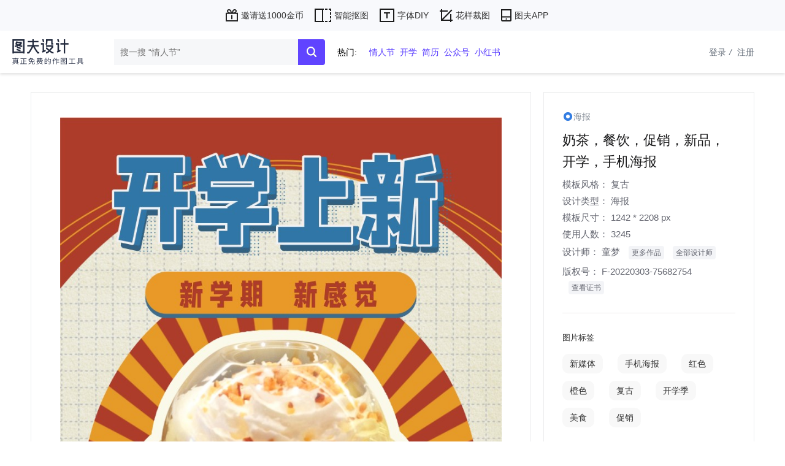

--- FILE ---
content_type: text/html; charset=utf-8
request_url: https://www.tufu.cn/yulan/jKb7qWcUgc
body_size: 6692
content:
<!DOCTYPE html>
<html lang="zh-CN">
<head>
    <meta charset="UTF-8">
    <title>奶茶，餐饮，促销，新品，开学，手机海报,复古,海报模板,设计师童梦-图夫免费在线设计作图-tufu.cn</title>
    <link rel="stylesheet" href="/static/assets/css/reset.css">
    <link rel="stylesheet" href="/static/css/common/common.css?v=202509041600">
    <link rel="canonical" href="https://www.tufu.cn/yulan/jKb7qWcUgc"/>
    <link rel="stylesheet" href="/static/style/signin.css?v=202509041600">
    <link rel="stylesheet" href="/static/style/common/dialog.css?v=202509041600">
        <link rel="stylesheet" href="/static/style/preview.css?v=202509041600">
        <link rel="stylesheet" href="/static/css/common/waterfall.css?v=202509041600">
        <link rel="stylesheet" href="/static/style/common/dialog.css?v=202509041600">
        </head>
<body>
<div class="othertool-banner">
    <ul class="container" type="ps_img">
            <li class="tool-nav-item">
                <a href="https://www.tufu.cn/invite" target="_blank" class="item" >
                    <img src="https://static.tufu.cn/tools/211211/JMNlZwHg5L.svg?v=202509041600">
                    <p>邀请送1000金币</p>
                </a>
            </li>
                                    <li class="tool-nav-item">
                <a href="https://www.tufu.cn/clip/matting" target="_blank" class="item" >
                    <img src="https://static.tufu.cn/tools/211208/uwrxTW2fhX.svg?v=202509041600">
                    <p>智能抠图</p>
                </a>
            </li>
                            <li class="tool-nav-item">
                <a href="https://font.tufu.cn/" target="_blank" class="item" >
                    <img src="https://static.tufu.cn/tools/211208/hcW5As9upM.svg?v=202509041600">
                    <p>字体DIY</p>
                </a>
            </li>
                            <li class="tool-nav-item">
                <a href="https://www.tufu.cn/pattern/create" target="_blank" class="item" >
                    <img src="https://static.tufu.cn/tools/211208/haJbZNcWen.svg?v=202509041600">
                    <p>花样裁图</p>
                </a>
            </li>
                            <li class="tool-nav-item">
                <a href="https://www.tufu.cn/download" target="_blank" class="item" >
                    <img src="https://static.tufu.cn/tools/211208/C36K64j636.svg?v=202509041600">
                    <p>图夫APP</p>
                </a>
            </li>
                    </ul>
</div>

<div class="header" id="header">
    <div class="header-left">
        <a href="/">
            <img src="/static/assets/images/logo.svg?v=202509041600" alt="图夫设计-真正免费的在线设计作图工具-tufu.cn">
        </a>
        <a href="/invite" style="display: none">
            <img src="/static/assets/images/integral/header-banner.png" class="header-banner">
        </a>
    </div>
    <div class="header-content container">
        <div class="search-area">
            <div class="header-input">
                <input type="text" placeholder="搜一搜 “情人节”" class="header-search-textValue"
                       autocomplete="off" id="text-search-textvalue" value="">
                <div class="hearder-search-btn" id="btn-search-textvalue">
                    <img class="icon-img" src="/static/assets/images/record-search.svg">
                </div>
            </div>
                            <div class="hotListloops" >
                    <div class="hot-title">热门:</div>
                    <div class="hotListloop">
                                                <div class="search-hot-item"><a href="/moban/sousuo/情人节">情人节</a></div>
                                                <div class="search-hot-item"><a href="/moban/sousuo/开学">开学</a></div>
                                                <div class="search-hot-item"><a href="/moban/sousuo/简历">简历</a></div>
                                                <div class="search-hot-item"><a href="/moban/sousuo/公众号">公众号</a></div>
                                                <div class="search-hot-item"><a href="/moban/sousuo/小红书">小红书</a></div>
                                            </div>
                </div>
                    </div>
        <div class="header-right">
                      <div class="login-area regdiv">
                <span class="sureLogin" onclick="lg.loginBtnClick(this);" data-target="login"
                      type="login">登录<em style="padding: 0 5px">/</em></span>

                <span onclick="lg.loginBtnClick(this)" data-target="register" type="register">注册</span>
            </div>
                </div>
    </div>
</div>

<section class="content">
    <div class="main">
        <div class="container preview-content">
            <div class="main-preview">
                <div class="preview-left">
                    <div class="detail-preview">
                                                <div class="preview-img-area" style="position:relative">
                            <div id="imgload">图片加载中...</div>
                                                            <a href="https://api.tufu.cn//design/create?tid=jKb7qWcUgc"  target="_blank" data-id="jKb7qWcUgc" data-thumb="https://static.tufu.cn/page/220303/c50c0ed8831b4a94593f2a2ee61a7dc8.png" data-title='奶茶，餐饮，促销，新品，开学，手机海报' id="a_edit">

                                                                  <img class="preview-img beforeloading" id="pimg"
                                                                    src="https://static.tufu.cn/page/220303/c50c0ed8831b4a94593f2a2ee61a7dc8.png">
                                </a>

                        </div>
                    </div>
                </div>
                <div class="preview-right">
                    <div class="template-info">
                        <div class="info-type">
                            <img class="preview-icon" src="/static/assets/images/preview-icon.png">
                                                        <span>海报</span>
                                                    </div>
                        <div class="info-title"><h3>奶茶，餐饮，促销，新品，开学，手机海报</h3></div>
                        <div class="design-tips">
                                                        <!--<span>可商用</span>
                            <span>会员授权</span>-->
                        </div>


                        <div class="info-detail">

                            <div class="preview-detail-item">
                                <span class="span-title">模板风格：</span>
                                                                                                                                                                                                <span class="span-result"><a
                                        href="/moban/38-0-0/最新的复古模板">复古</a></span>
                                                                                                                                                                                            </div>

                            <div class="preview-detail-item">
                                <span class="span-title">设计类型：</span>
                                                                <span class="span-result"><a
                                        href="/doctype/海报">海报</a></span>
                                
                            </div>
                                                        <div class="preview-detail-item">
                                <span class="span-title">模板尺寸：</span>
                                <span class="span-result">1242 * 2208 px</span>
                            </div>
                                                        <div class="preview-detail-item">
                                <span class="span-title">使用人数：</span>
                                <span class="span-result">3245</span>
                            </div>
                            <div class="preview-detail-item">
                                <span class="span-title">设计师：</span>
                                                                <a class="span-result designer" href="/designer/FJ8OS7CcPk/童梦" target="_blank">童梦</a>
                                <a class="designer-more" href="/designer/FJ8OS7CcPk/童梦" target="_blank">更多作品</a>
                                                                
                                <a href="/designerlist" class="all-designer" target="_blank">全部设计师</a>
                            </div>
                            <div class="preview-detail-item">
                                <span class="span-title">版权号：</span>
                                <span class="span-result">F-20220303-75682754</span>
                                <a class="record_more" href="/recordcertificate?id=jKb7qWcUgc" target="_blank">查看证书</a>
                            </div>
                        </div>
                        <div class="tag-list">
                            <p class="eminfo">图片标签</p>
                            <div class="preview-taglist">
                                <div class="preview-tags">
                                                                        <span><a href="/sortlist/新媒体">新媒体</a></span>
                                                                        <span><a href="/sortlist/手机海报">手机海报</a></span>
                                                                        <span><a href="/sortlist/红色">红色</a></span>
                                                                        <span><a href="/sortlist/橙色">橙色</a></span>
                                                                        <span><a href="/sortlist/复古">复古</a></span>
                                                                        <span><a href="/sortlist/开学季">开学季</a></span>
                                                                        <span><a href="/sortlist/美食">美食</a></span>
                                                                        <span><a href="/sortlist/促销">促销</a></span>
                                                                    </div>

                            </div>

                        </div>
                        <div class="button-area" id="27955" _id="jKb7qWcUgc"
                             slug="custom"
                             data-collect="false">
                            <p class="eminfo">提示 : 添加或替换二维码等 , 点使用此模板.</p>
                            <div class="btn-priview">
                                                                <a href="https://api.tufu.cn//design/create?tid=jKb7qWcUgc" data-id="jKb7qWcUgc" data-thumb="https://static.tufu.cn/page/220303/c50c0ed8831b4a94593f2a2ee61a7dc8.png" data-title='奶茶，餐饮，促销，新品，开学，手机海报' id="a_3dedit">
                                    
                                        <button type="button" class="preview-btn d3edit-btn">秒变视频</button>
                                    </a>
                                                                <a href="https://api.tufu.cn//design/create?tid=jKb7qWcUgc" data-id="jKb7qWcUgc" data-thumb="https://static.tufu.cn/page/220303/c50c0ed8831b4a94593f2a2ee61a7dc8.png" data-title='奶茶，餐饮，促销，新品，开学，手机海报' id="a_edit">
                                    
                                        <button type="button" class="preview-btn edit-btn">编辑图片</button>
                                    </a>

                                   
                            </div>

                            <button type="button" class="preview-btn"
                                    id="download_nowater"
                                    style="width:140px;margin-right:8px;background:#337de2;color:#fff;display:none"
                                    onclick="downloadNowater()">
                                免费下载 <span style="font-size:12px">无水印</span>
                            </button>

                        </div>
                    </div>
                </div>

            </div>
            <div class="list-title">类似图片</div>
                <div class="template-list" id="template-list">
                    
                    <div class="waterfall-item bxc" id="283" _id="AtW7PGPfsX"
                         slug="poster" isKit="undefined"
                         is_enterprise="0"
                         data-collect="false"
                         data-percent="177.75"
                    >



                                                    <div class="img-area" style="padding-bottom:177.75%" _id="AtW7PGPfsX">
                                
                                <a href="/yulan/AtW7PGPfsX" data-id="AtW7PGPfsX" data-thumb="https://static.tufu.cn/page/200821/dbe8285751b94699c07c6852957d2979.png?x-oss-process=image/resize,w_400,m_lfit" data-title='水墨九月-麻雀中国风手机海报'>
                                                                        <img class="lazy-load template-img"
                                         src="https://static.tufu.cn/page/200821/dbe8285751b94699c07c6852957d2979.png?x-oss-process=image/resize,w_400,m_lfit" loading="lazy"
                                         alt="水墨九月-麻雀中国风手机海报" >
                                                                    </a>
                                
                                <div class="hover-show">
                                                                        <div class="collect">
                                                                                <img class="collect-img" src="/static/assets/images/uncollect.svg">
                                                                            </div>

                                    
                                    <div class="preview">

                                        <img class="preview-icon" src="/static/assets/images/preview-icon.svg">
                                    </div>
                                    
                                </div>

                                
                            </div>
                            <a href="/preview?id=AtW7PGPfsX"><p class="item-title">水墨九月-麻雀中国风手机海报</p></a>



                            

                            <p class="item-record">
                                                                <a href="/recordcertificate?id=AtW7PGPfsX" target="_blank" class="copyright-link">查看版权</a>
                                                                <span>尺寸：1242*2208px</span>
                            </p>


                        </div>
                        
                    <div class="waterfall-item bxc" id="784" _id="79eACdgvUA"
                         slug="poster" isKit="undefined"
                         is_enterprise="0"
                         data-collect="false"
                         data-percent="177.75"
                    >



                                                    <div class="img-area" style="padding-bottom:177.75%" _id="79eACdgvUA">
                                
                                <a href="/yulan/79eACdgvUA" data-id="79eACdgvUA" data-thumb="https://static.tufu.cn/page/240119/d4b1ac0cc349f2e1ce60e5b9b3a35793.png?x-oss-process=image/resize,w_400,m_lfit" data-title='二十四节气霜降海报'>
                                                                        <img class="lazy-load template-img"
                                         src="https://static.tufu.cn/page/240119/d4b1ac0cc349f2e1ce60e5b9b3a35793.png?x-oss-process=image/resize,w_400,m_lfit" loading="lazy"
                                         alt="二十四节气霜降海报" >
                                                                    </a>
                                
                                <div class="hover-show">
                                                                        <div class="collect">
                                                                                <img class="collect-img" src="/static/assets/images/uncollect.svg">
                                                                            </div>

                                    
                                    <div class="preview">

                                        <img class="preview-icon" src="/static/assets/images/preview-icon.svg">
                                    </div>
                                                                        <div class="used-area">2人使用</div>
                                    
                                </div>

                                
                            </div>
                            <a href="/preview?id=79eACdgvUA"><p class="item-title">二十四节气霜降海报</p></a>



                            

                            <p class="item-record">
                                                                <a href="/recordcertificate?id=79eACdgvUA" target="_blank" class="copyright-link">查看版权</a>
                                                                <span>尺寸：1242*2208px</span>
                            </p>


                        </div>
                        
                    <div class="waterfall-item bxc" id="799" _id="AS3Gj7BHjE"
                         slug="poster" isKit="undefined"
                         is_enterprise="0"
                         data-collect="false"
                         data-percent="177.75"
                    >



                                                    <div class="img-area" style="padding-bottom:177.75%" _id="AS3Gj7BHjE">
                                
                                <a href="/yulan/AS3Gj7BHjE" data-id="AS3Gj7BHjE" data-thumb="https://static.tufu.cn/page/240119/e0cb997557763df6e228f7a1cb1e65a4.png?x-oss-process=image/resize,w_400,m_lfit" data-title='决战双11立体空间文字集赞海报'>
                                                                        <img class="lazy-load template-img"
                                         src="https://static.tufu.cn/page/240119/e0cb997557763df6e228f7a1cb1e65a4.png?x-oss-process=image/resize,w_400,m_lfit" loading="lazy"
                                         alt="决战双11立体空间文字集赞海报" >
                                                                    </a>
                                
                                <div class="hover-show">
                                                                        <div class="collect">
                                                                                <img class="collect-img" src="/static/assets/images/uncollect.svg">
                                                                            </div>

                                    
                                    <div class="preview">

                                        <img class="preview-icon" src="/static/assets/images/preview-icon.svg">
                                    </div>
                                                                        <div class="used-area">1人使用</div>
                                    
                                </div>

                                
                            </div>
                            <a href="/preview?id=AS3Gj7BHjE"><p class="item-title">决战双11立体空间文字集赞海报</p></a>



                            

                            <p class="item-record">
                                                                <a href="/recordcertificate?id=AS3Gj7BHjE" target="_blank" class="copyright-link">查看版权</a>
                                                                <span>尺寸：1242*2208px</span>
                            </p>


                        </div>
                        
                    <div class="waterfall-item bxc" id="24422" _id="LJmD3BuLaQ"
                         slug="poster" isKit="undefined"
                         is_enterprise="0"
                         data-collect="false"
                         data-percent="177.75"
                    >



                                                    <div class="img-area" style="padding-bottom:177.75%" _id="LJmD3BuLaQ">
                                
                                <a href="/yulan/LJmD3BuLaQ" data-id="LJmD3BuLaQ" data-thumb="https://static.tufu.cn/page/211026/dda60845675c4a23ee40eca11c3a8ce6.png?x-oss-process=image/resize,w_400,m_lfit" data-title='双十一，购物，促销，11，手机海报'>
                                                                        <img class="lazy-load template-img"
                                         src="https://static.tufu.cn/page/211026/dda60845675c4a23ee40eca11c3a8ce6.png?x-oss-process=image/resize,w_400,m_lfit" loading="lazy"
                                         alt="双十一，购物，促销，11，手机海报" >
                                                                    </a>
                                
                                <div class="hover-show">
                                                                        <div class="collect">
                                                                                <img class="collect-img" src="/static/assets/images/uncollect.svg">
                                                                            </div>

                                    
                                    <div class="preview">

                                        <img class="preview-icon" src="/static/assets/images/preview-icon.svg">
                                    </div>
                                                                        <div class="used-area">1人使用</div>
                                    
                                </div>

                                
                            </div>
                            <a href="/preview?id=LJmD3BuLaQ"><p class="item-title">双十一，购物，促销，11，手机海报</p></a>



                            

                            <p class="item-record">
                                                                <a href="/recordcertificate?id=LJmD3BuLaQ" target="_blank" class="copyright-link">查看版权</a>
                                                                <span>尺寸：1242*2208px</span>
                            </p>


                        </div>
                        
                    <div class="waterfall-item bxc" id="25396" _id="Tn4ykKvVIA"
                         slug="poster" isKit="undefined"
                         is_enterprise="0"
                         data-collect="false"
                         data-percent="177.75"
                    >



                                                    <div class="img-area" style="padding-bottom:177.75%" _id="Tn4ykKvVIA">
                                
                                <a href="/yulan/Tn4ykKvVIA" data-id="Tn4ykKvVIA" data-thumb="https://static.tufu.cn/page/211105/229d204a50fbe216ea76a7636ffcc292.png?x-oss-process=image/resize,w_400,m_lfit" data-title='日签'>
                                                                        <img class="lazy-load template-img"
                                         src="https://static.tufu.cn/page/211105/229d204a50fbe216ea76a7636ffcc292.png?x-oss-process=image/resize,w_400,m_lfit" loading="lazy"
                                         alt="日签" >
                                                                    </a>
                                
                                <div class="hover-show">
                                                                        <div class="collect">
                                                                                <img class="collect-img" src="/static/assets/images/uncollect.svg">
                                                                            </div>

                                    
                                    <div class="preview">

                                        <img class="preview-icon" src="/static/assets/images/preview-icon.svg">
                                    </div>
                                    
                                </div>

                                
                            </div>
                            <a href="/preview?id=Tn4ykKvVIA"><p class="item-title">日签</p></a>



                            

                            <p class="item-record">
                                                                <a href="/recordcertificate?id=Tn4ykKvVIA" target="_blank" class="copyright-link">查看版权</a>
                                                                <span>尺寸：1242*2208px</span>
                            </p>


                        </div>
                        
                    <div class="waterfall-item bxc" id="25500" _id="yYnFPCKqj6"
                         slug="poster" isKit="undefined"
                         is_enterprise="0"
                         data-collect="false"
                         data-percent="177.75"
                    >



                                                    <div class="img-area" style="padding-bottom:177.75%" _id="yYnFPCKqj6">
                                
                                <a href="/yulan/yYnFPCKqj6" data-id="yYnFPCKqj6" data-thumb="https://static.tufu.cn/page/211105/b4ea846b57f3468d759f7a080b528802.png?x-oss-process=image/resize,w_400,m_lfit" data-title='日签'>
                                                                        <img class="lazy-load template-img"
                                         src="https://static.tufu.cn/page/211105/b4ea846b57f3468d759f7a080b528802.png?x-oss-process=image/resize,w_400,m_lfit" loading="lazy"
                                         alt="日签" >
                                                                    </a>
                                
                                <div class="hover-show">
                                                                        <div class="collect">
                                                                                <img class="collect-img" src="/static/assets/images/uncollect.svg">
                                                                            </div>

                                    
                                    <div class="preview">

                                        <img class="preview-icon" src="/static/assets/images/preview-icon.svg">
                                    </div>
                                    
                                </div>

                                
                            </div>
                            <a href="/preview?id=yYnFPCKqj6"><p class="item-title">日签</p></a>



                            

                            <p class="item-record">
                                                                <a href="/recordcertificate?id=yYnFPCKqj6" target="_blank" class="copyright-link">查看版权</a>
                                                                <span>尺寸：1242*2208px</span>
                            </p>


                        </div>
                        
                    <div class="waterfall-item bxc" id="25783" _id="IxE9bsRFQB"
                         slug="poster" isKit="undefined"
                         is_enterprise="0"
                         data-collect="false"
                         data-percent="177.75"
                    >



                                                    <div class="img-area" style="padding-bottom:177.75%" _id="IxE9bsRFQB">
                                
                                <a href="/yulan/IxE9bsRFQB" data-id="IxE9bsRFQB" data-thumb="https://static.tufu.cn/page/211105/7ed4fcbf96eccea2108c7b70b4137267.png?x-oss-process=image/resize,w_400,m_lfit" data-title='日签'>
                                                                        <img class="lazy-load template-img"
                                         src="https://static.tufu.cn/page/211105/7ed4fcbf96eccea2108c7b70b4137267.png?x-oss-process=image/resize,w_400,m_lfit" loading="lazy"
                                         alt="日签" >
                                                                    </a>
                                
                                <div class="hover-show">
                                                                        <div class="collect">
                                                                                <img class="collect-img" src="/static/assets/images/uncollect.svg">
                                                                            </div>

                                    
                                    <div class="preview">

                                        <img class="preview-icon" src="/static/assets/images/preview-icon.svg">
                                    </div>
                                    
                                </div>

                                
                            </div>
                            <a href="/preview?id=IxE9bsRFQB"><p class="item-title">日签</p></a>



                            

                            <p class="item-record">
                                                                <a href="/recordcertificate?id=IxE9bsRFQB" target="_blank" class="copyright-link">查看版权</a>
                                                                <span>尺寸：1242*2208px</span>
                            </p>


                        </div>
                        
                    <div class="waterfall-item bxc" id="26351" _id="TXQWQDsgpA"
                         slug="poster" isKit="undefined"
                         is_enterprise="0"
                         data-collect="false"
                         data-percent="177.75"
                    >



                                                    <div class="img-area" style="padding-bottom:177.75%" _id="TXQWQDsgpA">
                                
                                <a href="/yulan/TXQWQDsgpA" data-id="TXQWQDsgpA" data-thumb="https://static.tufu.cn/page/211105/ca610ba67110274693d7b928ad7a49b9.png?x-oss-process=image/resize,w_400,m_lfit" data-title='日签'>
                                                                        <img class="lazy-load template-img"
                                         src="https://static.tufu.cn/page/211105/ca610ba67110274693d7b928ad7a49b9.png?x-oss-process=image/resize,w_400,m_lfit" loading="lazy"
                                         alt="日签" >
                                                                    </a>
                                
                                <div class="hover-show">
                                                                        <div class="collect">
                                                                                <img class="collect-img" src="/static/assets/images/uncollect.svg">
                                                                            </div>

                                    
                                    <div class="preview">

                                        <img class="preview-icon" src="/static/assets/images/preview-icon.svg">
                                    </div>
                                    
                                </div>

                                
                            </div>
                            <a href="/preview?id=TXQWQDsgpA"><p class="item-title">日签</p></a>



                            

                            <p class="item-record">
                                                                <a href="/recordcertificate?id=TXQWQDsgpA" target="_blank" class="copyright-link">查看版权</a>
                                                                <span>尺寸：1242*2208px</span>
                            </p>


                        </div>
                        
                    <div class="waterfall-item bxc" id="26607" _id="c5JQcLcnSs"
                         slug="poster" isKit="undefined"
                         is_enterprise="0"
                         data-collect="false"
                         data-percent="177.75"
                    >



                                                    <div class="img-area" style="padding-bottom:177.75%" _id="c5JQcLcnSs">
                                
                                <a href="/yulan/c5JQcLcnSs" data-id="c5JQcLcnSs" data-thumb="https://static.tufu.cn/page/211108/ae4a6a8b4b46d5b63ed7867fa2187246.png?x-oss-process=image/resize,w_400,m_lfit" data-title='感恩节，手绘，鸡，女孩，祝福，手机海报'>
                                                                        <img class="lazy-load template-img"
                                         src="https://static.tufu.cn/page/211108/ae4a6a8b4b46d5b63ed7867fa2187246.png?x-oss-process=image/resize,w_400,m_lfit" loading="lazy"
                                         alt="感恩节，手绘，鸡，女孩，祝福，手机海报" >
                                                                    </a>
                                
                                <div class="hover-show">
                                                                        <div class="collect">
                                                                                <img class="collect-img" src="/static/assets/images/uncollect.svg">
                                                                            </div>

                                    
                                    <div class="preview">

                                        <img class="preview-icon" src="/static/assets/images/preview-icon.svg">
                                    </div>
                                                                        <div class="used-area">2人使用</div>
                                    
                                </div>

                                
                            </div>
                            <a href="/preview?id=c5JQcLcnSs"><p class="item-title">感恩节，手绘，鸡，女孩，祝福，手机海报</p></a>



                            

                            <p class="item-record">
                                                                <a href="/recordcertificate?id=c5JQcLcnSs" target="_blank" class="copyright-link">查看版权</a>
                                                                <span>尺寸：1242*2208px</span>
                            </p>


                        </div>
                        
                    <div class="waterfall-item bxc" id="30392" _id="jx5pN18KMS"
                         slug="poster" isKit="undefined"
                         is_enterprise="0"
                         data-collect="false"
                         data-percent="177.75"
                    >



                                                    <div class="img-area" style="padding-bottom:177.75%" _id="jx5pN18KMS">
                                
                                <a href="/yulan/jx5pN18KMS" data-id="jx5pN18KMS" data-thumb="https://static.tufu.cn/page/221216/aa25391c8747ec3d3fa13dfa2ea7c032.png?x-oss-process=image/resize,w_400,m_lfit" data-title='元旦01'>
                                                                        <img class="lazy-load template-img"
                                         src="https://static.tufu.cn/page/221216/aa25391c8747ec3d3fa13dfa2ea7c032.png?x-oss-process=image/resize,w_400,m_lfit" loading="lazy"
                                         alt="元旦01" >
                                                                    </a>
                                
                                <div class="hover-show">
                                                                        <div class="collect">
                                                                                <img class="collect-img" src="/static/assets/images/uncollect.svg">
                                                                            </div>

                                    
                                    <div class="preview">

                                        <img class="preview-icon" src="/static/assets/images/preview-icon.svg">
                                    </div>
                                                                        <div class="used-area">4人使用</div>
                                    
                                </div>

                                
                            </div>
                            <a href="/preview?id=jx5pN18KMS"><p class="item-title">元旦01</p></a>



                            

                            <p class="item-record">
                                                                <a href="/recordcertificate?id=jx5pN18KMS" target="_blank" class="copyright-link">查看版权</a>
                                                                <span>尺寸：1242*2208px</span>
                            </p>


                        </div>
                        
                    <div class="waterfall-item bxc" id="30991" _id="phU6SuVP9r"
                         slug="poster" isKit="undefined"
                         is_enterprise="0"
                         data-collect="false"
                         data-percent="177.75"
                    >



                                                    <div class="img-area" style="padding-bottom:177.75%" _id="phU6SuVP9r">
                                
                                <a href="/yulan/phU6SuVP9r" data-id="phU6SuVP9r" data-thumb="https://static.tufu.cn/page/240513/fd49a387c94e02fe42dbfe237f0676a9.png?x-oss-process=image/resize,w_400,m_lfit" data-title='小满二十四节气祝福海报'>
                                                                        <img class="lazy-load template-img"
                                         src="https://static.tufu.cn/page/240513/fd49a387c94e02fe42dbfe237f0676a9.png?x-oss-process=image/resize,w_400,m_lfit" loading="lazy"
                                         alt="小满二十四节气祝福海报" >
                                                                    </a>
                                
                                <div class="hover-show">
                                                                        <div class="collect">
                                                                                <img class="collect-img" src="/static/assets/images/uncollect.svg">
                                                                            </div>

                                    
                                    <div class="preview">

                                        <img class="preview-icon" src="/static/assets/images/preview-icon.svg">
                                    </div>
                                    
                                </div>

                                
                            </div>
                            <a href="/preview?id=phU6SuVP9r"><p class="item-title">小满二十四节气祝福海报</p></a>



                            

                            <p class="item-record">
                                                                <a href="/recordcertificate?id=phU6SuVP9r" target="_blank" class="copyright-link">查看版权</a>
                                                                <span>尺寸：1242*2208px</span>
                            </p>


                        </div>
                        
                    <div class="waterfall-item bxc" id="31129" _id="IsdWNN2iC5"
                         slug="poster" isKit="undefined"
                         is_enterprise="0"
                         data-collect="false"
                         data-percent="177.75"
                    >



                                                    <div class="img-area" style="padding-bottom:177.75%" _id="IsdWNN2iC5">
                                
                                <a href="/yulan/IsdWNN2iC5" data-id="IsdWNN2iC5" data-thumb="https://static.tufu.cn/page/240828/9045630e07a1aedc883ed6d10c2eb0ce.png?x-oss-process=image/resize,w_400,m_lfit" data-title='圣诞节平安夜海报'>
                                                                        <img class="lazy-load template-img"
                                         src="https://static.tufu.cn/page/240828/9045630e07a1aedc883ed6d10c2eb0ce.png?x-oss-process=image/resize,w_400,m_lfit" loading="lazy"
                                         alt="圣诞节平安夜海报" >
                                                                    </a>
                                
                                <div class="hover-show">
                                                                        <div class="collect">
                                                                                <img class="collect-img" src="/static/assets/images/uncollect.svg">
                                                                            </div>

                                    
                                    <div class="preview">

                                        <img class="preview-icon" src="/static/assets/images/preview-icon.svg">
                                    </div>
                                    
                                </div>

                                
                            </div>
                            <a href="/preview?id=IsdWNN2iC5"><p class="item-title">圣诞节平安夜海报</p></a>



                            

                            <p class="item-record">
                                                                <a href="/recordcertificate?id=IsdWNN2iC5" target="_blank" class="copyright-link">查看版权</a>
                                                                <span>尺寸：1242*2208px</span>
                            </p>


                        </div>
                        


                    </div>






        </div>

    </div>
    <input type="hidden" value="page/220303/c50c0ed8831b4a94593f2a2ee61a7dc8.png" id="preview_thumb">
</section>
<footer id="footer" style="padding-left: 0;">
    <div class="footer_main container">
        <div class="footer_top">
            <ul>
                <li>
                    <a href="/about" target="_blank">关于图夫</a>
                </li>
                <li>
                    <a href="/agreement" target="_blank">用户协议</a>
                </li>
                <li>
                    <a href="/privacy" target="_blank">隐私条款</a>
                </li>
                <li>
                    <a href="/copyright" target="_blank">版权说明</a>
                </li>
                <li>
                    <a href="/designerlist" target="_blank">图夫设计师</a>
                </li>
                <li>
                    <a href="/searchrecord" target="_blank">版权查询</a>
                </li>
                <li>
                    <a href="/welcome" target="_blank">功能介绍</a>
                </li>
            </ul>
            <div class="media-icon">
                <span>关注我们</span>
                <div class="icon-item wechat-foot-container">
                    <img class="media-img" src="/static/assets/images/wechat-foot.png">
                    <div class="wechat-container">
                        <img src="/static/assets/images/wechat-qrcode.jpg?v=2">
                    </div>
                </div>
            </div>
        </div>
            <div class="footer_bottom">
                                <ul class="fb_bottom">
                    <li class="fb_bottom_li">
                        <a href="http://beian.miit.gov.cn/" target="_blank">鄂ICP备2021017619号</a>
                        <span class="copyright-divider">|</span>
                    </li>
                    <li>&copy; 2026 图夫科技 版权所有</li>
                    <li><a href="https://www.tufu.cn/">tufu.cn</a></li>
                </ul>
            </div>
    </div>
</footer>
<input type="hidden" id="marketBanner" value="{&quot;id&quot;:1,&quot;name&quot;:&quot;视频PC&quot;,&quot;thumb&quot;:&quot;https:\/\/static.tufu.cn\/site_market\/220506\/sF1SCCnc1F.png&quot;,&quot;width&quot;:1379,&quot;height&quot;:1379,&quot;type&quot;:0,&quot;status&quot;:1,&quot;sort&quot;:100,&quot;create_time&quot;:&quot;2022-01-06 14:29:11&quot;,&quot;url&quot;:&quot;https:\/\/3d.tufu.cn\/&quot;}">
<script src="/static/js/jquery2.1.4.min.js"></script>
<script>

var _hmt = _hmt || [];
(function() {
    var hm = document.createElement("script");
    hm.src = "https://hm.baidu.com/hm.js?ebc60001570ab225e6f5ab7a6b023590";
    var s = document.getElementsByTagName("script")[0];
    s.parentNode.insertBefore(hm, s);
})();


var curDate= new Date().toDateString();
if(localStorage.getItem("curtime")){
    var oldTime=localStorage.getItem("curtime");
    if(curDate!=oldTime){
        localStorage.removeItem("curtime");
    }
}

function addBanner(){
    var bannerStr='';
    if(!document.getElementById('adv_banner') && !localStorage.getItem("curtime")){
        var marketImg = $("#marketBanner").val();
        if(!marketImg){
            return false;
        }
        var newObj=JSON.parse(marketImg);
        if(!newObj.url || newObj.url==null){
            newObj.url='javascript:;'
        }
        console.log(marketImg,"hhhhhhhhhhh---------------------------")
        var adiv=document.createElement('div');
        adiv.className='adver-banner';
        adiv.id='adv_banner';
        adiv.innerHTML=`<a href="${newObj.url}" target="_blank"><img class="adver-img" src="${newObj.thumb}"></a><img class="adver-close" src="/static/assets/images/adver-close.png">`;
        bannerStr+=adiv.outerHTML;
        $('body').append(bannerStr);
    }

}
//addBanner();
$('body').on('click','.adver-close',function(e){
    localStorage.setItem("curtime", new Date().toDateString());
    $('#adv_banner').remove();
});
</script>

<div class="dialog callback-dialog">
    <div class="callback-content"></div>
</div>
<input type="hidden" id="__token__" name="__token__" value="bd13aaf8d1ac249a7092aee39750696c"/>
<input type="hidden" id="user_token" value="">
<input type="hidden" id="wechat_status" value="{&quot;is_login&quot;:0,&quot;is_login_qq&quot;:&quot;1&quot;,&quot;is_vip&quot;:0,&quot;is_app_vip&quot;:&quot;1&quot;,&quot;is_app_coin_exchange&quot;:&quot;1&quot;}">
<input type="hidden" id="curpage_mark" value="index/Seo/gettemplatebyid">

<input type="hidden" id="user_login" value="">
<input type="hidden" id="user_id" value="">
<script src="/static/js/ie.js"></script>
<script src="/static/js/geetest/gt4.js"></script>
<script>
    var www = "https://www.tufu.cn/";
    var api = "https://api.tufu.cn/";
    var oss = "https://static.tufu.cn/";
    var captcha_id = "78df08788e6edd7071223eef3058053e";
    var defaultHeadImg="https://static.tufu.cn/webmedia/210826/wgdQTJkYaG.jpg"
</script>

<div class="dialog-bg">
    <div class="dialog nowater-dialog">
        <img class="close-icon" src="/static/assets/images/close.png"
             onclick="hideDialog('.nowater-dialog','.dialog-bg')">
        <div class="button-download" style="padding:8px 16px;height:auto;width:auto;">保存到电脑上</div>
        <p style="margin:8px 0;font-size:20px;font-weight:300;line-height:24px">用微信扫码 ,保存到手机</p>
        <div class="qr-code-img"></div>
    </div>
</div>



<input type="hidden" id="author_id" value="FJ8OS7CcPk">
<script src="/static/js/request.js?v=202509041600"></script>
<script src="/static/js/jquery.qrcode.min.js"></script>
<script src="/static/js/common/config.js?v=202509041600"></script>
<script src="/static/js/common/signin.js?v=202509041600"></script>
<script src="/static/js/common/user.js?v=202509041600"></script>
<script src="/static/js/common/common.js?v=202509041600"></script>
<script src="/static/js/common/waterfall2.js?v=202509041600"></script>
<script src="/static/js/preview/preview.js?v=202509041600"></script>
</body>
</html>


--- FILE ---
content_type: text/css
request_url: https://www.tufu.cn/static/assets/css/reset.css
body_size: 778
content:
*{
	box-sizing: border-box;
	margin: 0;
	padding: 0;
	font-family: PingFang SC,Lantinghei SC,Helvetica Neue,Helvetica,Arial,Microsoft YaHei,微软雅黑,STHeitiSC-Light,simsun,宋体,WenQuanYi Zen Hei,WenQuanYi Micro Hei,"sans-serif";
}
html, body, div, span, applet, object, iframe,
h1, h2, h3, h4, h5, h6, p, blockquote, pre,
a, abbr, acronym, address, big, cite, code,
del, dfn, em, img, ins, kbd, q, s, samp,
small, strike, strong, sub, sup, tt, var,
b, u, i, center,
dl, dt, dd, ol, ul, li,
fieldset, form, label, legend,
table, caption, tbody, tfoot, thead, tr, th, td,
article, aside, canvas, details, embed, 
figure, figcaption, footer, header, hgroup, 
menu, nav, output, ruby, section, summary,
time, mark, audio, video {
	margin: 0;
	padding: 0;
	border: 0;
	font-size: 100%;
	vertical-align: baseline;
}
/* HTML5 display-role reset for older browsers */
article, aside, details, figcaption, figure, 
footer, header, hgroup, menu, nav, section {
	display: block;
}
body {
	line-height: 1;
}
ol, ul {
	list-style: none;
}
blockquote, q {
	quotes: none;
}
blockquote:before, blockquote:after,
q:before, q:after {
	content: '';
	content: none;
}
table {
	border-collapse: collapse;
	border-spacing: 0;
}
a{
	text-decoration: none;
	color: #333
}
a:hover{
	text-decoration: none;
}
input{

	background:none;
	
	outline:none;
	
	border:0px;
	
	}

button:focus {
	outline: none;
}



/* div::-webkit-scrollbar{
 
	display:none;
} */

*::-webkit-scrollbar{
	width:5px;
	height:5px;
}
*::-webkit-scrollbar-track{
	background: #f7f7f7;
	border-radius:2px;
}
*::-webkit-scrollbar-thumb{
	background: #dce1e6;
	border-radius:5px;
}

body::-webkit-scrollbar{
	width:10px;
}
body::-webkit-scrollbar-thumb{
	background: #b3b2be;
	border-radius:5px;
}

*{
	scrollbar-width: thin;
	scrollbar-color: #dce1e6 #f7f7f7;
}
html{
	scrollbar-width: thin;
	scrollbar-color: #b3b2be #f7f7f7;
}




--- FILE ---
content_type: text/css
request_url: https://www.tufu.cn/static/css/common/common.css?v=202509041600
body_size: 8447
content:

* {
    box-sizing: border-box;
    margin: 0;
    padding: 0;
    font-family: PingFang SC, Lantinghei SC, Helvetica Neue, Helvetica, Arial, Microsoft YaHei, 微软雅黑, STHeitiSC-Light, simsun, 宋体, WenQuanYi Zen Hei, WenQuanYi Micro Hei, "sans-serif";
}

html, body, div, span, applet, object, iframe,
h1, h2, h3, h4, h5, h6, p, blockquote, pre,
a, abbr, acronym, address, big, cite, code,
del, dfn, em, img, ins, kbd, q, s, samp,
small, strike, strong, sub, sup, tt, var,
b, u, i, center,
dl, dt, dd, ol, ul, li,
fieldset, form, label, legend,
table, caption, tbody, tfoot, thead, tr, th, td,
article, aside, canvas, details, embed,
figure, figcaption, footer, header, hgroup,
menu, nav, output, ruby, section, summary,
time, mark, audio, video {
    margin: 0;
    padding: 0;
    border: 0;
    font-size: 100%;
    vertical-align: baseline;
}


article, aside, details, figcaption, figure,
footer, header, hgroup, menu, nav, section {
    display: block;
}

body {
    line-height: 1;
}

ol, ul {
    list-style: none;
}

blockquote, q {
    quotes: none;
}

blockquote:before, blockquote:after,
q:before, q:after {
    content: '';
    content: none;
}

table {
    border-collapse: collapse;
    border-spacing: 0;
}

a {
    text-decoration: none;
    color: #333
}

a:hover {
    text-decoration: none;
}

input {

    background: none;

    outline: none;

    border: 0px;

}

button:focus {
    outline: none;
}



*::-webkit-scrollbar {
    width: 5px;
    height: 5px;
}

*::-webkit-scrollbar-track {
    background: #f7f7f7;
    border-radius: 2px;
}

*::-webkit-scrollbar-thumb {
    background: #dce1e6;
    border-radius: 5px;
}

body::-webkit-scrollbar {
    width: 10px;
}

body::-webkit-scrollbar-thumb {
    background: #b3b2be;
    border-radius: 5px;
}

* {
    scrollbar-width: thin;
    scrollbar-color: #dce1e6 #f7f7f7;
}

html {
    scrollbar-width: thin;
    scrollbar-color: #b3b2be #f7f7f7;
}


body {
    height: 100vh;
    overflow-x: hidden;
}


.header {
    width: 100%;
    height: 69px;
    position: fixed;
    z-index: 40;
    top: 50px;
    background-color: #ffffff;
    box-shadow: 0 3px 4px rgb(0 0 0 / 10%);
    display: flex;
    align-items: center;
    justify-content: space-between;
}

.header-left {
    text-align: center;
    display: flex;
    align-items: center;
    padding-left: 20px;
    height: 100%;
}


.header-left img {
    width: 116px;
    vertical-align: middle;

}

.header-left img.header-banner {
    margin: 0 8px;
}


.header-content {
    width: 100%;
    height: 69px;
    display: flex;
    align-items: center;
    justify-content: space-between;
    flex: 1;

}

.header-input {
    height: 42px;
    background-color: #f6f7f9;
    border-radius: 2px;
    display: flex;
    align-items: center;
    position: relative;
}

.search-area {
    display: flex;
    align-items: center
}

.hotListloops {
    width: 300px;
    display: flex;
    flex-wrap: wrap;
    align-items: center;

}

.hot-title {
    margin-left: 20px;
    font-size: 14px;
    color: #000;
}

.hotListloop {
    display: flex;
    flex-wrap: wrap;
    padding-left: 20px;
    color: #573bff;

}

.search-hot-item {
    padding: 10px 0;
    display: flex;
    align-items: center;
    justify-content: center;
    cursor: pointer;
    font-size: 14px;
    flex-wrap: wrap;
    margin-right: 8px;
}

.search-hot-item a {
    color: #573bff;
}


.hearder-search-btn {
    width: 44px;
    background: #6044ff;
    border-top-right-radius: 4px;
    border-bottom-right-radius: 4px;
    height: 42px;
    display: flex;
    justify-content: center;
    align-items: center;
    cursor: pointer;
}

.gdd-v3-search__search-icon-outer svg.g-icon--gdd-search {
    width: 44px;
    height: 1em;
    color: #fff;
}

.gdd-v3-search .g-icon {
    cursor: pointer;
    color: #9da3ac;
    font-size: 20px;
    vertical-align: middle;
}

.g-icon {
    display: inline-block;
    width: 1em;
    height: 1em;
    fill: currentColor;
    overflow: hidden;
    font-size: 24px;
}


.header-search-textValue {
    width: 300px;
    font-size: 14px;
    text-decoration: none;
    border: none;
    background-color: #f6f7f9;
    line-height: 42px;
    padding-left: 10px;
}

.header-right {
    display: flex;
    align-items: center;
}

.header-right a {
    text-decoration: none;
    color: #281711;
    font-size: 14px;
}

.right-bnt {
    width: 98px;
    height: 39px;
    line-height: 39px;
    background-image: linear-gradient(-62deg,
    rgba(239, 206, 139, 0.73) 0%,
    rgba(240, 213, 157, 0.73) 100%),
    linear-gradient(
            #efce8d,
            #efce8d);
    background-blend-mode: normal, normal;
    border-radius: 20px;
    text-align: center;
    font-size: 14px;
    cursor: pointer;
}

.login-area {
    margin-left: 20px;
    font-size: 14px;
    color: #636c78;
    cursor: pointer;
}

.user-info {
    position: relative;
}

.head-img {
    width: 36px;
    height: 36px;
    border-radius: 50%;
    object-fit: cover;
    display: inline-block;
    vertical-align: middle;
}

.info-link {
    position: relative;
}

.info-icon {
    width: 22px;
    margin-left: 8px;
    display: inline-block;
    vertical-align: middle;
}

.info-num {
    width: 18px;
    height: 18px;
    line-height: 18px;
    text-align: center;
    font-size: 12px;
    color: #fff;
    background: #FF4B4B;
    border-radius: 50%;
    position: absolute;
    top: -5px;
    right: -6px;
    transform: scale(0.8);
    display: none;
}

.head-hover-show {
    position: absolute;
    top: 50px;
    right: 0;
    z-index: 1000;
    background: #ffffff;
    box-shadow: 0 2px 8px 0 rgba(0, 0, 0, .16);
    border-radius: 4px;
    overflow: hidden;
    display: none;
}

.hover-show-vip-header {
    width: 275px;
    height: 120px;
    position: relative;
    padding: 0 20px;
    color: #596b96;
    background: url("../../assets/images/non-vip2x_e40427eb.png") no-repeat top;
    display: flex;
    flex-direction: column;
}

.notvip-tips {
    position: absolute;
    top: 0;
    left: 0;
    padding: 0 8px;
    font-size: 12px;
    line-height: 20px;
    border-radius: 2px;
    font-weight: 400;
    border-radius: 4px 0 10px 0;
    color: #fdfdff;
    background: rgba(0, 0, 0, .2);
    display: none;
}

.nick-name {
    max-width: 130px;
    margin-top: 40px;
    font-size: 20px;
    overflow: hidden;
    white-space: nowrap;
    text-overflow: ellipsis;
    color: #434951;
    text-align: left;
}

.mine-list {
    padding: 8px 0;
}

.mine-list-item {
    display: block;
    padding: 10px 16px;
    line-height: 20px;
    color: #000;
    text-align: left;
    cursor: pointer;
}

.mine-list-item:hover {
    background-color: #f1f2f4;
    color: #000;
    text-decoration: none;
}

.leftSide {
    width: 220px;
    height: 100%;
    position: fixed;
    z-index: 30;
    left: 0px;
    top: 137px;
    display: flex;
    flex-direction: column;
    justify-content: space-between;
    padding-bottom: 20px;
}

.leftSide ul {
    width: 250px;
    flex: 1;
    overflow-y: auto;
    height: calc(100% - 332px);
}


.leftSide ul li {
    height: 50px;
    padding-left: 20px;
    padding-top: 10px;
}

.leftSide ul li.mline {
    padding: 0;
    margin: 8px 20px;
    height: 1px;
    line-height: 1px;
    background: #eee;
}

.leftSide ul li a {
    width: 100%;
    height: 100%;
    text-decoration: none;

    display: flex;
    align-items: center;
}

.leftSide ul li a img {
    width: 20px;
    height: 20px;
    padding: 1px;
    margin-left: 14px;
}

.leftSide ul li a img.new-icons {
    width: 36px;
    height: auto;
}

.leftSide ul li a img.small {
    padding: 0px !important;
}


.leftSide ul li a p {
    font-size: 14px;
    padding-left: 22px;
}

.leftSide ul li.mline {
    padding: 0;
    margin: 8px 20px;
    height: 1px;
    line-height: 1px;
    background: #eee;
}

.icon-nav {
    font-size: 18px;
    padding-left: 15px;
}

.leftSide ul li a:hover {
    background: #f4f5f8;
}


.leftSide ul li a.active {
    background-color: #f4f5f8;
    color: #573bff;
    font-weight: 600;
}


.leftSide-introduce {
    width: 86px;
    height: 40px;
    background-color: #f4f5f8;
    border-radius: 20px;
    margin: 15px 0 18px 29px
}

.leftSide-introduce a {
    text-decoration: none;
    width: 86px;
    height: 40px;
}


.leftSide-introduce a {
    width: 86px;
    height: 40px;
    font-family: MicrosoftYaHei;
    font-size: 14px;
    font-weight: normal;
    font-stretch: normal;
    line-height: 40px;
    letter-spacing: 0px;
    color: #4e4e50;

    text-align: center;
    padding-left: 15px;
}

.content {
    display: flex;
    justify-content: space-between;
}

.container {
    margin: auto;
    min-width: 1100px;
    max-width: 2560px;
    flex: 1;
    padding: 0 50px;
}

.main {
    margin-top: 110px;
    padding-left: 220px;
    width: 100%;
    min-width: 1000px;

}



#footer {
    width: 100%;
    min-height: 200px;
    background-color: #1a1a1a;
    box-sizing: border-box;
    color: #918f91;
    font-size: 14px;
    padding-left: 220px;
    padding-bottom: 20px;
    min-width: 1000px;
}

.footer_main {
    margin: 0 auto;
    background-color: #1a1a1a;
    padding: 0 50px;
}

.footer_main li {
    float: left;
}

.footer_main a {
    color: #918f91;
}

.footer_top {
    height: 96px;
    border-bottom: #404042 1px solid;
    display: flex;
    justify-content: space-between;
    align-items: center;
}

.footer_top li {
    margin-right: 23px;
}

.footer_bottom {
    display: flex;
    flex-direction: column;
}

.footer_bottom li {
    margin-right: 23px;
}

.fb_bottom li {
    padding-right: 13px;
    margin: 0;
    height: 14px;
    line-height: 14px;
}

.fb_bottom .fb_bottom_li {

    padding-right: 13px;
    border: none;
}

.follow-div {
    margin-right: 59px;
}

.follow-div img {
    vertical-align: middle;
    margin-left: 12px;
    margin-bottom: 3px;
}

.footer_top li, .follow-div {
    margin-top: 14px;
}

.footer_bottom p {
    margin-top: 20px;
    font-size: 16px;
}

.footer_bottom ul {
    margin-top: 35px;
}

.copyright-divider {
    margin: 0 8px;
}

.media-icon {
    display: flex;
    align-items: center;

}

.media-icon span {
    margin-right: 15px;
}

.icon-item {
    width: 40px;
    height: 40px;
    background: #fff;
    border-radius: 100%;
    display: flex;
    align-items: center;
    justify-content: center;
    margin-right: 15px;
    cursor: pointer;
    position: relative;
}

.wechat-container {
    display: none;
    width: 100px;
    height: 100px;
    position: absolute;
    top: 55px;
    left: -25px;
    box-shadow: 0 3px 4px rgb(0 0 0 / 10%);
    padding: 5px;
    z-index: 999;
    background-color: #fff;
    border-radius: 4px;
}

.wechat-container img {
    width: 100%;
    height: 100%;
}

.callback-dialog, .error-dialog {
    display: none;
    box-shadow: 2px 2px 15px 0 rgba(0, 0, 0, .3);
    max-width: 300px;
    border-radius: 4px;
    z-index: 9999;
    position: fixed;
    top: 50%;
    left: 50%;
    transform: translate(-50%, -50%);
    width: 100%;
    padding: 20px;
    text-align: center;
    background-color: #39f;
    color: #fff;
    word-break: break-all;
    box-sizing: border-box;
    font-size: 14px;
    font-weight: 600;
    line-height: 25px;
}

.cointips-dialog {
    min-height: 70px;
    display: flex;
    align-items: center;
    justify-content: center;
}


@font-face {
    font-family: "iconfont";
    src: url('iconfont.eot?t=1619083666383'); /* IE9 */
    src: url('iconfont.eot?t=1619083666383#iefix') format('embedded-opentype'), /* IE6-IE8 */ url('[data-uri]') format('woff2'),
    url('iconfont.woff?t=1619083666383') format('woff'),
    url('iconfont.ttf?t=1619083666383') format('truetype'), /* chrome, firefox, opera, Safari, Android, iOS 4.2+ */ url('iconfont.svg?t=1619083666383#iconfont') format('svg'); /* iOS 4.1- */
}

.iconfont {
    font-family: "iconfont" !important;
    font-size: 16px;
    font-style: normal;
    -webkit-font-smoothing: antialiased;
    -moz-osx-font-smoothing: grayscale;
}

.icon6:before {
    content: "\e60d";
}

.icon5:before {
    content: "\e60e";
}

.icon7:before {
    content: "\e60f";
}

.icon4:before {
    content: "\e609";
}

.icon3:before {
    content: "\e60a";
}

.icon2:before {
    content: "\e60b";
}

.icon1:before {
    content: "\e60c";
}

.iconsheji:before {
    content: "\e608";
}

.iconbanquan:before {
    content: "\e607";
}

.iconsucai:before {
    content: "\e601";
}

.iconfaxian:before {
    content: "\e602";
}

.iconmobam:before {
    content: "\e603";
}

.iconkoutu:before {
    content: "\e604";
}

.iconcaitu:before {
    content: "\e605";
}

.iconmobanzhongxin:before {
    content: "\e606";
}


@media (max-width: 1300px) {
    .container {
        max-width: 100%;
        min-width: auto;

    }

}


.right-tool {
    height: auto;
    position: fixed;
    right: 0px;
    bottom: 18%;
    z-index: 30;
    display: flex;
    flex-direction: column;
}

.tool-item {
    display: flex;
    flex-direction: column;
    align-items: center;
    padding: 8px;
    cursor: pointer;
    position: relative;

}

.tool-item-a {
    display: flex;
    flex-direction: column;
    align-items: center;
}

.tool-item span {
    font-size: 12px;
    margin-top: 8px;
}

.media-tool {
    background: #fff;
    box-shadow: 0 3px 4px rgba(0, 0, 0, 0.1);
    padding-bottom: 15px;
    border-radius: 4px;
}

.totop-btn {
    margin-top: 15px;
    background: #fff;
    box-shadow: 0 3px 4px rgba(0, 0, 0, 0.1);
    border-radius: 4px;
}

.QRcode-container, .QRkefu-container {
    display: none;
    width: 100px;
    height: 100px;
    position: absolute;
    right: 77px;
    top: 0;
    box-shadow: 0 3px 4px rgba(0, 0, 0, 0.1);
    padding: 5px;
    z-index: 999;
    background-color: #fff;
    border-radius: 4px;
}

.QRcode-container img, .QRkefu-container img {
    width: 100%;
    height: 100%;
}


.QRweibo-container {
    display: none;
    width: 100px;
    height: 100px;
    position: fixed;
    right: 120px;
    top: 55%;
    box-shadow: 0 3px 4px rgba(0, 0, 0, 0.1);
    padding: 5px;
    z-index: 999;
    background-color: #fff;
    border-radius: 4px;
}

.QRweibo-container img {
    width: 100%;
    height: 100%;
}

.adver-banner {
    position: fixed;
    bottom: 0;
    z-index: 30;
    text-align: center;
    padding: 0 20px;
    justify-content: center;
    left: 50%;
    transform: translateX(-50%);
}

.adver-banner a {
    display: inline-block;
    position: relative;
}

.adver-img {
    max-width: 1600px;
    width: 100%;
}

.adver-close {
    position: absolute;
    cursor: pointer;
    top: 0;
    right: 0;
}



.ieDialog-box {
    width: 100%;
    height: 100%;
    background: rgba(0, 0, 0, 0.8);
    position: fixed;
    top: 0;
    left: 0;
    bottom: 0;
    z-index: 9999;
}

.ieDialog-content {
    position: fixed;
    top: 50%;
    left: 50%;
    transform: translate(-50%, -50%);
    padding: 0;
    border-radius: 15px;
    width: 900px;
    height: 411px;
    background: #fff;
}

.ieDialog-content h1 {
    text-align: center;
    font-size: 24px;
    font-weight: 500;
    color: #111;
    width: 100%;
    height: 80px;
    background: #f2f3f5;
    border-radius: 4px 4px 0 0;
    line-height: 80px;
}

.ieDialog-content p {
    text-align: center;
    font-size: 14px;
    color: #878787;
    margin-top: 10px;
}

.ieDialog-content .content_first_P {
    margin-top: 20px;
}

.ieDialog-browserItemList {
    margin: 0 40px 30px 30px;
}

.ieDialog-tellspan {
    font-size: 12px;
    color: #bab7b7;
    margin-top: 10px;
    display: block;
}

.ieDialog__browserItem {
    text-align: center;
    float: left;
    padding: 20px;
    width: 175px;
}

.ieDialog__browserItemLabel,
.ieDialog__browserItemLabel:visited {
    color: #4c4c4c;
    text-decoration: none;
}

.ieDialog-browserItemList {
    display: flex;
    flex-wrap: nowrap;
    justify-content: space-around;
    margin-top: 50px;

}

.detail-dialogbg, .device-dialogbg {
    width: 100%;
    height: 100%;
    background: rgba(0, 0, 0, 0.6);
    position: fixed;
    top: 0;
    left: 0;
    bottom: 0;
    z-index: 9999;
}

.template-dialog, .device-dialog {
    width: 600px;
    height: 420px;
    background: #fff;
    border-radius: 10px;
    overflow: hidden;
    position: absolute;
    top: 50%;
    left: 50%;
    transform: translate(-50%, -50%);

}

.flex-base {
    display: flex;
    flex-direction: column;
    align-items: center;
    justify-content: center;
}

.seeimg-area {
    width: 200px;
    height: 200px;
    background: #f7f8fa;
    border: 1px solid #f2f2f2;
    padding: 12px;
    display: flex;
    align-items: center;
    justify-content: center;
}

.goods-detail {
    max-width: 100%;
    max-height: 100%;
}

.goods-title {
    max-width: 200px;
    overflow: hidden;
    text-overflow: ellipsis;
    white-space: nowrap;
    font-size: 16px;
    color: #333;
    text-align: center;
    margin-top: 16px;
    margin-bottom: 32px;

}

.neweditor-btn {
    width: 126px;
    height: 32px;
    border: 1px solid #6044ff;
    background-color: #6044ff;
    color: #fff;
    display: flex;
    align-items: center;
    justify-content: center;
    line-height: 32px;
    border-radius: 8px;
    overflow: hidden;
}

.device-dialog {
    width: 480px;
    height: auto;
    padding: 16px 24px;

}

.device-title {
    color: #000;
    font-size: 16px;
    font-weight: 700;
    line-height: 24px;
    padding-bottom: 16px;
}

.device-detail {
    color: #636c78;
    font-weight: 400;
    font-size: 14px;
    line-height: 22px;
}

.device-info {
    margin-top: 20px;
}

.device-btnarea {
    margin-top: 20px;
    display: flex;
    justify-content: flex-end;
    padding-bottom: 20px;
}

.device-btn {
    min-width: 80px;
    padding: 0 16px;
    border-radius: 4px;
    line-height: 38px;
    font-size: 14px;
    color: #444950;
    text-align: center;
    font-weight: 700;
    white-space: nowrap;
    background-color: #f0f3f4;
    cursor: pointer;
    margin-right: 8px;
}

.blue-btn {
    background-color: #2254f4;
    color: #fff;
}

.othertool-banner {
    width: 100%;
    height: 50px;
    position: fixed;
    top: 0;
    left: 0;
    background: #f8f9fc;
    z-index: 20;
}

.othertool-banner ul {
    display: flex;
    align-items: center;
    height: 100%;
    justify-content: center;
}

.tool-nav-item {
    margin-right: 18px;
    height: 32px;
    justify-content: center;

}

.tool-nav-item a {
    display: flex;
    align-items: center;
    font-size: 14px;
    height: 100%;
}

.tool-nav-item a p {
    padding-left: 5px;
}

.paysuccessdialog-bg, .inadequate-bg, .sendpackage-dialogbg {
    width: 100%;
    height: 100%;
    background: rgba(0, 0, 0, 0.6);
    position: fixed;
    top: 0;
    left: 0;
    bottom: 0;
    z-index: 9999;
    display: none;
}

.paysuccess-dialog, .inadequate-dialog {
    width: 280px;
    background-color: #ffffff;
    border-radius: 2px;
    position: absolute;
    top: 50%;
    left: 50%;
    transform: translate(-50%, -50%);
    display: flex;
    flex-direction: column;
    align-items: center;
    padding: 25px 20px;
    display: none;
}

.inadequate-dialog {
    width: 400px;
    min-height: 120px;
    padding: 52px 0;
}

.success_tips, .inadequate-tips {
    color: #555558;
    font-size: 14px;
}

.inadequate-tips {
    font-size: 16px;
    color: #333;
}

.success-icon {
    width: 50px;
}

.success-title {
    font-size: 18px;
    font-weight: 600;
    margin: 10px 0;
}

.btn-recharge {
    width: 180px;
    background: linear-gradient(
            90deg, #eeb86e, #fece8c);
    border-radius: 5px;
    color: #4e3822;
    height: 32px;
    line-height: 32px;
    min-width: 100px;
    text-align: center;
    margin-top: 32px;
    font-size: 14px;
    cursor: pointer;
    padding: 0 10px;
}

.small-tips {
    font-size: 12px;
    margin-top: 20px;
    cursor: pointer;
    color: #999;
}

.sendpackage-dialog {
    width: 557px;
    height: 552px;
    background: url('/static/assets/images/integral/coin-redpackage.png') no-repeat center center;
    position: fixed;
    top: 50%;
    left: 50%;
    transform: translate(-50%, -50%);
    background-size: contain;
    padding: 30px;
    display: flex;
    flex-direction: column;
    justify-content: space-between;
    align-items: center;
}

.sendpackage-content {
    width: 360px;
    text-align: center;
    padding: 60px 30px;
}

.sendpackage-title {
    color: #cd6109;
    font-size: 18px;
    font-weight: 600;
    display: flex;
    align-items: center;
    justify-content: center;

}

.img-line {
    margin-right: 5px;
}

.sendpackage-money {
    margin-top: 15px;
}

.sendcoin-num {
    font-size: 60px;
    font-weight: 600;
    color: #f93636;
}

.sendcoin-num small {
    font-size: 18px;
}

.sendpackage-tips {
    color: #d28129;
    font-size: 14px;
    background-color: #feeedb;
    border-radius: 16px;
    height: 30px;
    line-height: 30px;
    margin-top: 10px;
}

.square-icon {
    vertical-align: middle;
}

.sendpackage-bottom {
    width: 100%;
    display: flex;
    flex-direction: column;
    align-items: center;
    padding-bottom: 80px;
}

.sendpackage-btn {
    text-align: center;
    color: #b63300;
    background: url('/static/assets/images/integral/coin-btnbg.png') no-repeat center center;
    height: 50px;
    line-height: 50px;
    background-size: contain;
    font-weight: 600;
    font-size: 17px;
    width: 50%;
    cursor: pointer;
    margin-bottom: 10px;
}

.package-tixing {
    color: #ffe09c;
    font-size: 14px;
}

.sendcoin-dialog {
    width: 388px;
    height: 170px;
    background-image: linear-gradient(73deg,
    #ff6d40 0%,
    #ff7a40 100%),
    linear-gradient(
            #fd6637,
            #fd6637);
    background-blend-mode: normal,
    normal;
    position: fixed;
    bottom: 0;
    right: 0;
    z-index: 99;
}

.complete-top {
    background: #f85421;
    display: flex;
    height: 45px;
    line-height: 45px;
    justify-content: space-between;
    padding: 0 20px;
    align-items: center;
}

.complete-title {
    color: #fff9e0;
    font-size: 17px;
    font-weight: 550;

}

.complete-content {
    padding: 30px;
    display: flex;
    justify-content: space-between;
}

.complete-left {
    display: flex;
    align-items: center;
}

.coin-pic {

}

.send-content {
    margin-left: 20px;
}

.content-title {
    color: #fff9e0;
    font-size: 20px;
    font-weight: 550;
}

.coin-get {
    font-size: 16px;
    color: #fff9e0;
    line-height: 25px;
    margin-top: 10px;
}

.complete-right {
    width: 94px;
    height: 38px;
    background-image: linear-gradient(
            73deg, #fff6d2 0%, #ffce7d 100%), linear-gradient(#fff6d2, #fff6d2);
    background-blend-mode: normal, normal;
    box-shadow: 1px 6px 4px 0px rgb(214 70 25 / 17%);
    border-radius: 19px;
    color: #f14612;
    font-size: 14px;
    font-weight: 550;
    line-height: 38px;
    text-align: center;
    cursor: pointer;
}

.img-close {
    width: 13px;
    cursor: pointer;
}











--- FILE ---
content_type: text/css
request_url: https://www.tufu.cn/static/style/signin.css?v=202509041600
body_size: 1503
content:
.signin-bg {
    width: 100%;
    height: 100%;
    background: rgba(0, 0, 0, 0.6);
    position: fixed;
    top: 0;
    left: 0;
    bottom: 0;
    z-index: 9999;
    display: none;
}

.signin-dialog {
    position: fixed;
    z-index: 10000;
    top: 50%;
    left: 50%;
    transform: translate(-50%, -50%);
    display: none;
    border-radius: 4px;
    overflow: hidden;
}

.signin-left {
    width: 340px;
}

.signleft-img {
    width: 100%;
    height: 100%;
    object-fit: cover;
    image-rendering: -moz-crisp-edges;
    image-rendering: -o-crisp-edges;
    image-rendering: -webkit-optimize-contrast;
    image-rendering: crisp-edges;
    -ms-interpolation-mode: nearest-neighbor;
}

.signin-right {
    width: 411px;
    background: #fff;
    overflow: hidden;
    padding: 53px 40px 40px 40px;
    box-sizing: border-box;
    position: relative;


}

.wx-login-qrcode-wrapper {
    min-height: 270px;
    padding-top: 8px;
}



.bordernone {
    border: 0 !important;
}

.icon-close {
    width: 25px;
    position: absolute;
    right: 10px;
    top: 10px;
    z-index: 1000;
    cursor: pointer;
}

.signin-title {
    height: 33px;
    font-size: 20px;
    font-weight: 600;
    color: #000;
    text-align: center;
    line-height: 32px;
    margin-bottom: 20px;

}

.phone-type {
    position: absolute;
    top: 32%;
    width: 45px;
    height: 16px;
    left: 6%;
    border-right: 1px solid #878787;
    font-size: 16px;
    color: #212121;
}

.tips-book {
    width: 100%;
    height: 50px;
    display: flex;
    flex-direction: row;
    align-items: center;
    margin-bottom: 60px;
    margin-top: -20px;
}

.book-style {
    font-size: 14px;
    color: #808085;
    margin-left: 10px;
}

.book-style span {
    font-size: 14px;
    color: #353535;
    border-bottom: 1px solid #ADADAD;
}

.yes-no {
    width: 20px;
    height: 20px;
    display: flex;
    align-items: center;
    justify-content: center;
    border-radius: 50%;
    background-color: #4285F4;
    padding: 0 0 2px 4px;
}

.phone-input {
    padding-left: 77px !important;
}

.font-ed {
    color: #353535 !important;
}

.login-item {
    margin: 0 0 20px 0;
    position: relative;
}

.login-input {
    width: 100%;
    height: 50px;
    border-radius: 30px;
    padding-left: 27px;
    background-color: #F5F6F7;
    outline: 0;
    font-size: 16px;
    color: #878787;
}

input[type=number] {
    -moz-appearance: textfield;
}

input[type=number]::-webkit-inner-spin-button,
input[type=number]::-webkit-outer-spin-button {
    -webkit-appearance: none;
    margin: 0;
}

button {
    border: 0;
    background-color: transparent;
    outline: none;
}

.send-return, .zifu-code {
    width: 55% !important;
}

.send-btn {
    display: inline-block;
    width: 39%;
    height: 50px;
    line-height: 40px;
    text-align: center;
    position: absolute;
    right: 0;
    background-color: #ECF3FF;
    color: #4285f4;
    cursor: pointer;
    font-size: 16px;
    border-radius: 30px;
}

.disabled {
    background: #f5f6f7;
    color: #878787;
}

.switch-container {
    width: 100%;
    display: flex;
    justify-content: space-between;
    margin-top: -9px;
}

.switch-login {
    font-size: 14px;
    line-height: 30px;
    cursor: pointer;
    color: #888888;
}

.forget-pwd {
    font-size: 14px;
    line-height: 30px;
    cursor: pointer;
    color: #888888;
}

.error-tips {
    font-size: 14px;
    color: #f13939;
    height: 15px;
}

.login-btn {
    display: block;
    width: 100%;
    border-radius: 30px;
    outline: 0;
    background-color: #4285F4;
    color: #fff;
    font-size: 16px;
    outline: 0;
    border: none;
    height: 50px;
    line-height: 50px;
    font-weight: 600;
    text-align: center;
    margin-top: 15px;
    margin-bottom: 30px;
    cursor: pointer;
}

.line {
    height: 1px;
    background-color: #ddd;
    text-align: center;
    margin: 0 0 20px 0;
}

.line span {
    line-height: 20px;
    height: 20px;
    display: inline-block;
    background-color: #fff;
    padding: 0 15px;
    margin: 0;
    font-size: 14px;
    position: relative;
    top: -12px;
    color: #707070;
}

.other-login-list {
    display: flex;
    align-items: center;
    justify-content: center;
    padding: 12px 20px 40px 20px;
}

.other-login-item {
    width: 33.3%;
    display: flex;
    flex-direction: column;
    align-items: center;
    cursor: pointer;
}

.login-icon {
    width: 50px;
    height: 50px;
}

.other-login-item span {
    font-size: 14px;
}

.wx-login-title {
    display: flex;
    flex-direction: row;
    justify-content: center;
    align-items: center;
    height: 32px;
}

.wx-login-qrcode {
    width: 190px;
    height: 190px;
    margin: 0 auto;
}

.wxlogin-code {
    width: 100%;
    height: 100%;
}

.wx-login-title img {
    margin-right: 12px;
    height: 32px;
    width: 32px;
}

.wx-login-title p {
    height: 32px;
    font-size: 20px;
    font-weight: 600;
    color: #000;
}

.wx-login-tip {
    height: 20px;
    display: flex;
    align-items: center;
    justify-content: center;
}

.wx-login-qrcode-tips {
    color: #878787;
    font-size: 14px;
    font-weight: 400;
    text-align: center;
    margin-bottom: 60px;
    margin-top: 15px;
}

.login-foot {
    z-index: 3;
    position: absolute;
    bottom: 0;
    left: 0;
    width: 100%;
    display: flex;
    justify-content: space-around;
    align-items: center;
    padding-bottom: 15px;
}

.login-tips {
    padding: 5px;
    margin: 0;
    font-size: 14px;
    color: #626262;
    line-height: 35px;
}

.login-tips a {
    color: #444950;
    text-decoration: none;
}

.sign-change {
    cursor: pointer;
    color: #4285f4;
    font-size: 14px;
    border-bottom: 1px solid #4285f4;
}

.hidden {
    display: none !important;
}

.zifucode {
    display: flex;
    align-items: center;
    justify-content: space-between;
}

.zifu-box {
    display: inline-block;
    width: 39%;
    cursor: pointer;
}

.zifu-box img {
    width: 100%;

}


--- FILE ---
content_type: text/css
request_url: https://www.tufu.cn/static/style/common/dialog.css?v=202509041600
body_size: 1499
content:
.dialog-bg,.confirm-receivedialogbg,.contactdialog-bg,.websitedialog-bg{
    position: fixed;
    top: 0;
    left: 0;
    right: 0;
    bottom: 0;
    background-color: rgba(0,0,0,.6);
    z-index: 99999;
    display: none;
    align-items: center;
}
.confirm-dialog,.unbind-dialog,.errtips-dialog,.bind-weixin,.bind-qq,.phone-change,.dialog-bg .returnpwd-dialog,.dialog-bg .setNewpwd-dialog,.dialog-contact,.wuliu-dialog,.confirm-receivedialog,.cancelaccount-dialog,.confirmcancel-dialog,.vertify-dialog,.cash-dialog{
    display: none;
    box-shadow: 2px 2px 15px 0 rgba(0,0,0,.3);
    max-width: 340px;
    border-radius: 4px;
    z-index: 999999;
    position: fixed;
    top: 50%;
    left: 50%;
    transform: translate(-50%,-50%);
    width: 100%;
    padding: 40px;
    background-color: #fff;
    word-break: break-all;
    box-sizing: border-box;

}
.dialog-bg .returnpwd-dialog,.wuliu-dialog,.cancelaccount-dialog,.confirmcancel-dialog,.vertify-dialog,.cash-dialog{
    min-width: 410px !important;
}
.wuliu-dialog{
    max-height: 550px;
    overflow: auto;
}
.person-dialog,.company-dialog,.dialog-contact,.dialog-website{
    display: none;
    box-shadow: 2px 2px 15px 0 rgba(0,0,0,.3);
    max-width: 440px;
    border-radius: 4px;
    z-index: 999;
    position: fixed;
    top: 50%;
    left: 50%;
    transform: translate(-50%,-50%);
    width: 100%;
    padding: 40px;
    background-color: #fff;
    word-break: break-all;
    box-sizing: border-box;
}
.form-item{
    width: 100%;
    height: 50px;
    border-radius: 30px;
    padding-left: 27px;
    background-color: #F5F6F7;
    display: flex;
    align-items: center;
    font-size: 14px;
    margin-bottom: 20px;
}
/*.form-item label{*/
/*    min-width: 70px;*/
/*}*/
.form-item span{
    margin-right: 5px;
    color: #d75151;
}
.input-item{
    width: 100%;
    height: 100%;
    outline: 0;
    font-size: 14px;
    color: #141414;
}
.submit-button{
    width: 100%;
    border-radius: 30px;
    outline: 0;
    background-color: #4285F4;
    color: #fff;
    font-size: 16px;
    border: none;
    height: 50px;
    line-height: 50px;
    font-weight: 600;
    text-align: center;
    margin-top: 14px;
    cursor: pointer;
}
.close-icon{
    width: 25px;
    position: absolute;
    right: 10px;
    top: 10px;
    z-index: 1000;
    cursor: pointer;

}
.confirm-title{
    font-weight: 600;
    font-size: 16px;
    /*margin: 0 0 20px 0;*/
    color: #141414;
    text-align: center;
    line-height: 25px;
}
.confirm-button{
    display: flex;
    justify-content: space-between;
    margin-top: 15px;
}
.errtips-dialog .confirm-button{
    justify-content: center;
}
.cbtn,.paste-btn{
    width: 104px;
    height: 40px;
    line-height: 40px;
    cursor: pointer;
    border-radius: 20px;
    text-align: center;
    font-weight: 500;
}
.paste-btn{
    display: block;
    margin: 15px auto;
}
.sure-btn{
    background-color: #0099fe;
    color: #fff;
}
.cancel-btn{
    border: 1px solid #e5e5ea;
    color: #fff;
    background: #c1c7d0;
}

.dialog-title{
    display: flex;
    flex-direction: row;
    justify-content: center;
    align-items: center;
    height: 32px;
    margin-bottom: 15px;
}
.dialog-title span{
    font-size: 18px;
    font-weight: 600;
}
.img-icon{
    margin-right: 12px;
    height: 32px;
    width: 32px;
}
.code-area{
    display: flex;
    justify-content: center;
}
.code-img{
    width: 182px;
    height: 182px;
}
.bind-tips{
    color: #878787;
    font-size: 14px;
    font-weight: 400;
    text-align: center;
    margin-top: 15px;
}

.error-tips {
    font-size: 14px;
    color: #f13939;
    height: 15px;
    text-align: center;
}
.nowater-dialog{
    background-color: #fff;
    min-height: 100px;
    margin: 0 auto;
    width: 400px;
    position: fixed;
    top: 45%;
    left: 50%;
    margin: -100px 0 0 -150px;
    padding: 30px;
    text-align: center;
    z-index: 99999;
    -moz-border-radius: 3px;
    -webkit-border-radius: 3px;
    border-radius: 3px;
    box-shadow: 0 0 10px 0 rgba(0, 0, 0, .4);
    display: none;
    flex-direction: column;
    align-items: center;
    justify-content: center
}
.button-download{
    width: 100px;
    height: 30px;
    background: #337de2;
    line-height: 30px;
    border-radius: 4px;
    color: #fff;
    text-align: center;
    cursor: pointer;
    margin-bottom: 10px;

}
.nowater-dialog p{
    font-size: 12px;
    margin-bottom: 10px;
}
.copyelement-dialog{
    display: none;
    box-shadow: 2px 2px 15px 0 rgba(0,0,0,.3);
    max-width: 300px;
    border-radius: 4px;
    z-index: 999999;
    position: fixed;
    top: 50%;
    left: 50%;
    transform: translate(-50%,-50%);
    width: 100%;
    padding: 20px;
    text-align: center;
    background-color: #fff;
    word-break: break-all;
    box-sizing: border-box;
    font-size: 14px;
    font-weight: 600;
    line-height: 25px;
}
.tips-content{
    padding-top: 15px;
}
.address-area{
    display: flex;
}
.address-box{
    flex: 1;
    background: #F5F6F7;
}
.textarea-address{
    width: 100%;
    background: #F5F6F7;
    min-height: 100px;
    border: 0;
    resize: none;
    font-size: 14px;
    padding: 10px 10px 10px 27px;
}
.textarea-address:focus{
    border: 0;
}
.xg-address{
    margin-left: 10px;
    font-size: 14px;
    color: #4285F4;
    cursor: pointer;
}
.wuliu-item{
    font-size: 14px;
    margin-bottom: 10px;
}

.wuliu-time{
    font-size: 14px;
    color: #999;
}
.confirm-receivedialog{
    display: flex;
    flex-direction: column;
    align-items: center;
}
#loading {
    position: fixed;
    width: 100%;
    height: 100%;
    margin: 0;
    background: rgba(0,0,0,0.7);
    z-index: 99;
    color: #ccc;
    font-size: 20px;
    text-align: center;
    top: 0;
    left: 0;
    bottom: 0;
    display: flex;
    flex-direction: column;
    align-items: center;
    justify-content: center;
}
.prefix-label{
    min-width: 120px;
    color: #878787;
}
.dialog-website .error-tips{
    line-height: 25px;
    height: auto;
}
.cancel-title{
    color: #f92929;
    font-weight: 600;
    margin-bottom: 20px;
}

.cancel-text{
    margin-bottom: 20px;
    line-height: 25px;
    font-size: 14px;
}
.red-btn{
    background: #f13838;
}
.red-text{
    color:#e62022;
}



--- FILE ---
content_type: text/css
request_url: https://www.tufu.cn/static/style/preview.css?v=202509041600
body_size: 1963
content:
.preview-content {
    min-height: 100vh;
}

.designer-more, .record_more, .all-designer {
    display: inline-block;
    font-size: 12px;
    background: #f3f4f7;
    padding: 5px;
    border-radius: 4px;
    color: #636077;
    margin-left: 10px;
    cursor: pointer;
}

.designer:hover {
    text-decoration: underline;
    color: #0099fe;
}

.main-preview {
    display: flex;
    margin-top: 40px;
    justify-content: space-between;
}

.preview-left {
    display: flex;
    /* flex: 1 1 auto; */
    /*align-items: center;*/
    justify-content: center;
    border: 1px solid #ebeced;
    margin-right: 20px;
    width: 100%;
}

.design-tips {
    margin-bottom: 12px;
}

.design-tips span {
    margin-right: 5px;
    display: inline-block;
    font-size: 12px;
    padding: 5px;
    border-radius: 2px;
    color: #a2511a;
    background-image: linear-gradient(
            55deg, rgba(253, 240, 221, 0.29) 0%, rgba(233, 195, 133, 0.29) 100%), linear-gradient( #fce5b9, #fce5b9);
    background-blend-mode: normal,
    normal;
}

.list-title {
    font-size: 20px;
    line-height: 28px;
    color: rgb(0, 0, 0);
    font-weight: 600;
    margin-top: 50px;
    margin-bottom: 25px;
}

.detail-preview {
    width: 800px;
    /* max-height: 760px; */
    padding: 40px;
    overflow: hidden;
}

.preview-img-area {
    position: relative;
}

.preview-img {
    width: 100%;
    /*position: absolute;*/
    /*top: 0;*/
    /*left: 0;*/
    /*object-fit: contain;*/
}

.preview-right {
    width: 470px;
    border: 1px solid #ebeced;
    padding: 30px;
    /*max-height: 600px;*/

}

.info-type {
    display: flex;
    line-height: 1;
    font-size: 14px;
    color: #7f8792;
    margin-bottom: 12px;
    align-items: center;
}

.info-title {
    font-size: 22px;
    line-height: 35px;
    color: #161617;
    margin-bottom: 10px;
}

.preview-detail-item {
    font-size: 15px;
    color: #646670;
    margin-bottom: 12px;
}
.preview-detail-item a{
    color:  #646670;
}

.info-detail {
    padding-bottom: 18px;
    border-bottom: 1px solid #ece9e9;
}

.tag-list {
    margin-top: 30px;
}

/* .tag-list a{
    display: inline-block;
    height:32px;
    background: #f8f8f8;
    border-radius: 10px;
    margin-right: 20px;
    margin-bottom: 12px;
    line-height: 32px;
    padding: 0 12px;
    color: #71737c;
    text-align: center;
    font-size: 14px;
} */
.tag-list span {
    display: inline-block;
    height: 32px;
    background: #f8f8f8;
    border-radius: 10px;
    margin-right: 20px;
    margin-bottom: 12px;
    line-height: 32px;
    padding: 0 12px;
    color: #71737c;
    text-align: center;
    font-size: 14px;
}

.button-area {
    margin-top: 30px;
}

.eminfo {
    margin: 0 0 16px 0;
    line-height: 20px;
    font-size: 13px;
    color: #333
}

.preview-btn {
    /*width: 100%;*/
    height: 55px;
    color: #fff;
    font-size: 16px;
    border-radius: 4px;
    margin-bottom: 20px;
    cursor: pointer;
    white-space: nowrap;
}

.edit-btn {
    background-color: #6044ff;
    width: 100%;
    flex: 1;
    padding: 0 8px;
}
.d3edit-btn{
    background: #3fc7c7;
    width: 100%;
    flex: 1;
    padding: 0 8px;
}
.btn-priview{
    display: flex;
    flex-wrap: wrap;
}
#a_edit,#a_3dedit{
    flex: 1;

}
#a_3dedit{
    margin-right: 8px;
}
.psd-btn{
    background: #ff6029;
    position: relative;
    width: 100%;
    height: 55px;
    border-radius: 4px;
}
.coin-tips{
    min-width: 60px;
    height: 25px;
    background-image: linear-gradient(-42deg,
    rgba(247, 203, 107, 0.23) 0%,
    rgba(255, 255, 255, 0.23) 46%,
    rgba(251, 169, 128, 0.23) 100%),
    linear-gradient(
            #ffeac5,
            #ffeac5);
    position: absolute;
    right: -20px;
    top: -10px;
    font-size: 12px;
    color: #b03c09;
    font-weight: 550;
    line-height: 25px;
    background-size: 100% 100%;
    padding: 0 8px;
    border-radius: 3px;
    text-align: center;
}

.collect-btn {
    background: #f6f8fa;
    color: #73767a;
}

#wmlogo {
    position: absolute;
    z-index: 10;
    top: 50%;
    left: 50%;
    -webkit-transform: translate(-50%, -50%);
    transform: translate(-50%, -50%);
    opacity: 0;
    background: url(/static/assets/images/watermark.png);
    background-size: 100%
}

#wmlogo img {
    width: 200px;
    position: absolute;
    z-index: 10;
    top: 50%;
    left: 50%;
    -webkit-transform: translate(-50%, -50%);
    transform: translate(-50%, -50%);
}

.beforeloading {
    opacity: 0
}

#imgload {
    position: absolute;
    z-index: 10;
    top: 50%;
    left: 50%;
    -webkit-transform: translate(-50%, -50%);
    transform: translate(-50%, -50%);
    text-align: center
}

.record_more {
    margin-top: 8px;

}

.main {
    padding: 0;
}
.preview-taglist{
    display: flex;

}
.preview-tags{
    flex: 1;
    overflow: hidden;
}
.showmore-btn {
    display: flex;
    padding: 4px;
    /*background: #f7f7f7;*/
    font-size: 14px;
    line-height: 32px;
    height: 32px;
    align-items: center;
    cursor: pointer;
    color: #444950;
}

#loading {
    position: fixed;
    width: 100%;
    height: 100%;
    margin: 0;
    background: rgba(0,0,0,0.7);
    z-index: 99;
    color: #ccc;
    font-size: 20px;
    text-align: center;
    top: 0;
    left: 0;
    bottom: 0;
    display: flex;
    flex-direction: column;
    align-items: center;
    justify-content: center;
}

/*#loading div {
    top: 50%;
    position: absolute;
    left: 50%;
    max-width: 200px;
    text-align: center;
    -webkit-transform: translate(-50%, -50%);
    transform: translate(-50%, -50%)
}*/

.progress-dialog{
    width: 400px;
    position: absolute;
    background: #fff;
    padding: 25px;
    border-radius: 8px;
     min-height: 130px;
    display: flex;
    flex-direction: column;
    align-items: center
}
.percent-num{
    height: 25px;
    font-size: 18px;
    font-weight: 600;
    color: #000;
    margin-bottom: 5px;
}
.progress-container{
    width: 90% !important;
    height: 10px;
    margin-top: 5px;
    border-radius: 20px;
    background-size: 40px 40px;
    display: flex;
    justify-content: start;
    align-items: center;
    background-color: #d9e4ff;
    margin-bottom: 8px;
}

.progress {
    width: 0px;
    background-color: #1457fb;
    height:10px !important;
    float: left;
    display: flex;
    justify-content: start;
    align-items: center;
    border-radius: 20px;
}
.progress-tips{
    font-size: 14px;
    color: #3c3b3b;
    margin-top: 5px;
}

.image-scroll {
    position: absolute;
    bottom: 5px;
    height: 7px;
    border-radius: 4px;
    width: calc(100% - 40px);
    margin: 0 20px 0 20px;
    background: -webkit-linear-gradient(#eee,#eee) no-repeat, rgba(0,0,0,0.5);
    background-size: 0% 100%;
    display: none;
}
.template-img {
    object-fit: cover;
    object-position: center;
    border: 1px solid rgba(0,0,0,.08);
}
.template-action{
    display: flex;
    align-items: center;
    margin-bottom: 20px;
}
.action-tips{
    color: #313235;
}

.use-list{
    margin-left: 10px;
}
.use-list a{
    margin-right: 5px;
}
.favor-avatar{
    width: 35px;
    height: 35px;
    border-radius: 50%;
    object-fit: cover;
    border: 1px solid #d5d5d5;
}


@media (max-width: 1300px) {
    .container {
        width: 100%;
    }
   /* .psd-btn {
        width: 100px;
    }*/
}

@media (max-width: 1200px) {
   /* .psd-btn {
        width: 80px;
    }*/
}


@media (max-width: 1100px) {
    .psd-btn {
        width: auto;
    }
}



--- FILE ---
content_type: application/javascript; charset=utf-8
request_url: https://www.tufu.cn/static/js/request.js?v=202509041600
body_size: 4015
content:
/**
 * 判断变脸是否为空
 * @param v
 * @returns {boolean}
 */
function isEmpty(v) {
    switch (typeof v) {
        case 'undefined':
            return true;
        case 'string':
            if (v.replace(/(^[ \t\n\r]*)|([ \t\n\r]*$)/g, '').length == 0) return true;
            break;
        case 'boolean':
            if (!v) return true;
            break;
        case 'number':
            if (0 === v || isNaN(v)) return true;
            break;
        case 'object':
            if (null === v || v.length === 0) return true;
            for (var i in v) {
                return false;
            }
            return true;
    }
    return false;
}

function getQueryVariable(variable) {
    var query = window.location.search.substring(1);
    var vars = query.split("&");
    for (var i=0;i<vars.length;i++) {
        var pair = vars[i].split("=");
        if(pair[0] == variable){return pair[1];}
    }
    return(false);
}
//判断字符串是否相等
function CheckEquals(str1,str2) {
    if(str1.length === str2.length && str1.toLowerCase() === str2.toLowerCase()) {
        return true;
    }
    return false;
}
//js 对象转FormData
function objToFormData(object) {

    var formData = new FormData();
    //遍历对象
    for(var key in object){
        //判断对象的属性值是否是数组
        if(object[key] instanceof Array){

            for(var i=0;i<object[key].length;i++){
                //判断数组里面是否有值，将参数传入formData
                    formData.append(`file[${i}]`,  object[key][i]);
            }
        }else{
            formData.append(key,object[key]);
        }

    }
    return formData;
}
//js 对象转字符串
function objToString(obj){
    var paramStr='';
    for(item in obj){

        paramStr+="&"+item+"="+obj[item];
    }
    return paramStr.substr(1);

}
// //js 数组转formData
// function arrtoFormData(arr,paramName){
//     var formData=new FormData();
// //    遍历数组
//     for(var i=0;i<arr.length;i++){
//         formData.append(paramName+`[${i}]`,  arr[i]);
//     }
//     return formData;
// }

//同步请求
function tokenReqObjSync(url,method,params,callback){
    tokenReqObj(url,method,localStorage.getItem("token"),params,callback,null,false)
}

//带token的请求，param 为对象
function tokenReqObj(url,requestMethod,token,param,callback,paramKey,async=true){
    // var token=localStorage.getItem("token");
    if(CheckEquals(requestMethod, 'POST') === true){
        //将参数列表对象转换成fromdata对象并发送
        if(paramKey){
            param=objToFormData(param,paramKey)

        }else{
            param=objToFormData(param)
        }


    }
    //自定义ajax请求
    var ajaxObj={
        url: url,
        type: requestMethod,
        xhrFields: {
            withCredentials: true
        },
        async: async,
        processData: false,//用于对data参数进行序列化处理 这里必须false
        contentType: false,
        data: param,
        success: function (res) {
            callback(res)
        }
    }
    if(token!=null){
        ajaxObj. beforeSend=function (xhr) {
            xhr.setRequestHeader("Authorization", token)
        }
    }

    $.ajax(ajaxObj)

}
function notokenAjax(url,methods,param,callback){
    var ajaxObj={
        url: url,
        type: methods,
        xhrFields: {
            withCredentials: true
        },
        data: param,
        success: function (res) {
            callback(res)
        }

    }
    return ajaxObj;
}

// 表单ajax请求
function sendFormAjax(url,methods,param,callback){

     param= objToFormData(param)

    if(localStorage.getItem("token")){
        var token=localStorage.getItem("token")
    }
    var ajaxObj={
        url: url,
        type: methods,
        xhrFields: {
            withCredentials: true
        },
        processData: false,//用于对data参数进行序列化处理 这里必须false
        contentType: false,
        data: param,
        success: function (res) {
            callback(res)
        }
    }
    // if(token!=null){
    //     ajaxObj. beforeSend=function (xhr) {
    //         xhr.setRequestHeader("Authorization", token)
    //     }
    // }
    return ajaxObj;
}
//普通的ajax请求
function sendAJAX(url,methods,param,callback){
    if(localStorage.getItem("token")){
        var token=localStorage.getItem("token")
    }
    var ajaxObj={
        url: url,
        type: methods,
        xhrFields: {
            withCredentials: true
        },
        data: param,
        success: function (res) {
            if(callback){
                callback(res)
            }

        }
    }
    if(token!=null){
        ajaxObj. beforeSend=function (xhr) {
            xhr.setRequestHeader("Authorization", token)
        }
    }
    return ajaxObj;
}

function  doPost(url,param,callback) {
    return new Promise((resolve,reject)=>{
        $.ajax(sendAJAX(url,'post',param,callback))
        resolve()

    })

}
function doGet(url,param,callback){
    return new Promise((resolve,reject)=>{
    $.ajax(sendAJAX(url,'get',param,callback))
        resolve()
    })
}

function noTokenPost(url,param,callback){
    $.ajax(notokenAjax(url,'post',param,callback))
}
function noTokenGet(url,param,callback){
    $.ajax(notokenAjax(url,'get',param,callback))
}

//抠图接口用到
function doFormPost(url,param,callback){
    $.ajax(sendFormAjax(url,'post',param,callback))
}

function request(url,methods,param,callback){
    if(CheckEquals(methods, 'POST') === true){
        doPost(url,param,callback);
    }else{
        doGet(url,param,callback);
    }
}

function stringtoObj(str){

    if(typeof str !=="string" && typeof str !=='Object'){

            return str;
    }
    if(typeof str ==='Object'){
        return  str;
    }
    if(typeof str==="string") {
       return  JSON.parse(str);
    }
}
//下载文件
function downloadFile(url, fileName) {
//    console.log(url, fileName,788)
//    var x = new XMLHttpRequest();
//    x.open("GET", url, true);
//    x.responseType = 'blob';
//    x.onload = function (e) {
//        var url = window.URL.createObjectURL(x.response)
//        var a = document.createElement('a');
//        a.href = url
//        a.download = fileName;
//        a.click();
//    }
//    x.send();

window.open("/static/downloadimg.html?imgurl="+url,"new")

}


function downloadImg(url) {
    var fileName =parseInt(1e8 * Math.random())+"_tufu.cn_"+url.substr(url.lastIndexOf('.'), url.length);
    downloadFile(url, fileName)
}

/**
 * 根据横向分辨率和纵向分辨率计算计算dpi
 * @param widthPx
 * @param heigthPx
 * @returns {number}
 */
function getDPI(widthPx, heigthPx){
    /*
        dpi 图像每英寸长度内的像素点数
        dpi＝（√（横向分辨率^2+纵向分辨率^2））/图片尺寸(英寸)
        图片的DPI（Dot Per Inch的缩写）一般是指每英寸的像素，类似于密度，即每英寸图片上的像素点数量，用来表示图片的清晰度
    */
    return Math.sqrt( widthPx * widthPx + heigthPx * heigthPx);
}


//http://www.gaituba.com/px2cm/ 测试单位换算
//百度单位换算
//dpi 一般使用300 dpi 即可
/**
 * 像素和尺寸单位之间互相转换
 * @param width 宽度
 * @param heigth 高度
 * @param inputType 输入的单位类型 px cm mm in
 * @param outType 要转换的单位类型  px cm mm in
 * @param dpi 图像每英寸长度内的像素点数
 * @returns {string}
 */
function unitConvert(width, height, inputType, outType, dpi){
    /*
        px 转 cm mm in
        实际尺寸(英寸)= 像素/DPI;
        1英寸(in) = 2.54厘米(cm)

        尺寸 转 px
        像素 = 英寸 * DPI
        1cm = 0.3937008 英寸
    */
    //统一尺寸 px
    var uniformWidth =  width;
    var uniformHeight =  height;
    //将输入的尺寸，统一转成px处理
    if(inputType !== 'px'){
        //cm 转 px
        if(inputType === 'cm'){
            uniformWidth =  width * 0.3937008 * dpi;
            uniformHeight =  height * 0.3937008 * dpi;
        }
        //mm 转 px
        if(inputType === 'mm'){
            uniformWidth =  (width / 10) * 0.3937008 * dpi;
            uniformHeight =  (height / 10) * 0.3937008 * dpi;
        }
        //in 转 px
        if(inputType === 'in'){
            uniformWidth =  width * dpi;
            uniformHeight =  height * dpi;
        }
    }
    var result = {};
    result.width = uniformWidth;
    result.height = uniformHeight;
    if(outType !== 'px'){
        //px 转 cm
        if(outType === 'cm'){
            result.width = (uniformWidth/dpi) * 2.54;
            result.height = (uniformHeight/dpi) * 2.54;
        }
        //px 转 mm
        if(outType === 'mm'){
            result.width = (uniformWidth/dpi) * 2.54 * 10;
            result.heigth = (uniformHeight/dpi) * 2.54 * 10;
        }
        //px 转 in
        if(outType === 'in'){
            result.width = uniformWidth/dpi ;
            result.height = uniformHeight/dpi;
        }
    }
    return result;
}

function hideDialog(dialog,dialogbg) {
    $(dialog).hide();
    $(dialogbg).hide();
}

function showDialog(query, dialogBg) {
    $(query).show();
    $(dialogBg).show();
}

function geTel(tel) {
    var reg = /^(\d{3})\d{4}(\d{4})$/;
    return tel.replace(reg, "$1****$2");
}

/**
 * 带token的ajax请求
 * @param url :发送请求的url地址
 * @param methods: 请求方式：Get/post
 * @param param: 请求参数
 */


function tokenSendAjax(url, methods, param) {
    return new Promise(function (resolve, reject) {
        if (localStorage.getItem("token")) {
            var token = localStorage.getItem("token");
        } //自定义ajax对象：判断是否带token
       // return false;
        var ajaxObj = {
            url: url,
            type: methods,
            xhrFields: {
                withCredentials: true
            },
            data: param,
            success: function (res) {
                if (typeof res == 'string') {
                    res = JSON.parse(res);
                }

                resolve(res);
            },
            fail: function (res) {
                reject(res);
            }
        };

        if (token != null) {
            ajaxObj.beforeSend = function (xhr) {
                xhr.setRequestHeader("Authorization", token);

                xhr.setRequestHeader("Browser-Type", browser_type);


            };

        }

        $.ajax(ajaxObj);
    });
}

/**
 * 不带token的ajax请求
 * @param url
 * @param methods
 * @param param
 * @returns {Promise<unknown>}
 */


function notokenSendAjax(url, methods, param) {
    return new Promise(function (resolve, reject) {
        if (localStorage.getItem("token")) {
            var token = localStorage.getItem("token");
        } //自定义ajax对象：判断是否带token


        var ajaxObj = {
            url: url,
            type: methods,
            xhrFields: {
                withCredentials: true
            },
            data: param,
            success: function (res) {
                if (typeof res == 'string') {
                    res = JSON.parse(res);
                }

                resolve(res);
            },
            fail: function (res) {
                reject(res);
            }
        };
        $.ajax(ajaxObj);
    });
}

/**
 * 带userid的请求
 * @param url
 * @param methods
 * @param param
 * @param userId
 * @returns {Promise<unknown>}
 */
function sendAjaxHasUserId({url, methods, param, userId}) {
    return new Promise(function (resolve, reject) {
        var ajaxObj = {
            url: url,
            type: methods,
            xhrFields: {
                withCredentials: true
            },
            data: param,
            success: function (res) {
                if (typeof res == 'string') {
                    res = JSON.parse(res);
                }

                resolve(res);
            },
            fail: function (res) {
                reject(res);
            }
        };
        if(userId!=null) {
            ajaxObj. beforeSend=function (xhr) {
                xhr.setRequestHeader("userId", userId)
            }
        }
        $.ajax(ajaxObj);
    });
}

function testPhone(dom) {
    var telValue = $(dom).val();
    var testPhone = /^1[3456789]\d{9}$/.test(telValue);

    if (isEmpty(telValue) || !testPhone) {
        return false;
    }

    return true;
}

/*
	 * 时间戳格式转正常时间格式显示
	 */

/**格式化日期，如月、日、时、分、秒保证为2位数
 * @param {Object} n
 */
function formatNumber (n) {
    n = n.toString()
    return n[1] ? n : '0' + n;
}


/**参数number为秒时间戳，format为需要转换成的日期格式
 * @param {Object} number
 * @param {Object} format
 * 使用formatTime(1545903266795, 'Y年M月D日 h:m:s')或者formatTime(1545903266795, 'Y-M-D h:m:s')即可
 */
function formatTime (number, format) {
    let time = new Date(number*1000);
    let newArr = []
    let formatArr = ['Y', 'M', 'D', 'h', 'm', 's']
    newArr.push(time.getFullYear())
    newArr.push(formatNumber(time.getMonth() + 1))
    newArr.push(formatNumber(time.getDate()))

    newArr.push(formatNumber(time.getHours()))
    newArr.push(formatNumber(time.getMinutes()))
    newArr.push(formatNumber(time.getSeconds()))

    for (let i in newArr) {
        format = format.replace(formatArr[i], newArr[i])
    }
    return format;
}


--- FILE ---
content_type: image/svg+xml
request_url: https://www.tufu.cn/static/assets/images/wechat-icon.svg
body_size: 617
content:
<svg id="组_15" data-name="组 15" xmlns="http://www.w3.org/2000/svg" width="49.188" height="49" viewBox="0 0 49.188 49">
  <defs>
    <style>
      .cls-1 {
        fill: #3fbb6e;
      }

      .cls-2 {
        fill: #fff;
        fill-rule: evenodd;
      }
    </style>
  </defs>
  <circle id="椭圆_1_拷贝_6" data-name="椭圆 1 拷贝 6" class="cls-1" cx="24.594" cy="24.5" r="24.594"/>
  <path id="形状_3" data-name="形状 3" class="cls-2" d="M771.115,645.767a5.617,5.617,0,0,1,.862,2.2c-0.14.2-1.663-.52-2.788-1.09a8.226,8.226,0,0,1-3.049.593c-3.943,0-7.14-2.68-7.14-5.985s3.2-5.984,7.14-5.984,7.141,2.679,7.141,5.984A5.539,5.539,0,0,1,771.115,645.767Zm-7.522-7.517a0.86,0.86,0,1,0,.876.859A0.868,0.868,0,0,0,763.593,638.25Zm4.969,0a0.86,0.86,0,1,0,.875.859A0.868,0.868,0,0,0,768.562,638.25Z" transform="translate(-737 -613)"/>
  <path id="形状_3_拷贝_2" data-name="形状 3 拷贝 2" class="cls-2" d="M765.661,634.24c-4.481,0-8.113,3.121-8.113,6.971a6.013,6.013,0,0,0,.194,1.486c-0.065,0-.129.008-0.194,0.008a9.812,9.812,0,0,1-2.729-.389c-1.1.67-3.258,1.937-3.428,1.653-0.157-.266.522-1.84,0.957-2.79A7.037,7.037,0,0,1,749,635.353c0-4.061,3.827-7.353,8.548-7.353,4.292,0,7.835,2.724,8.445,6.269C765.881,634.265,765.775,634.24,765.661,634.24Zm-11.355-2.423a1.063,1.063,0,1,0,1.048,1.062A1.055,1.055,0,0,0,754.306,631.817Zm6.629,0A1.063,1.063,0,1,0,762,632.879,1.064,1.064,0,0,0,760.935,631.817Z" transform="translate(-737 -613)"/>
</svg>


--- FILE ---
content_type: image/svg+xml
request_url: https://www.tufu.cn/static/assets/images/weixin.svg
body_size: 477
content:
<svg xmlns="http://www.w3.org/2000/svg" width="24.28" height="20" viewBox="0 0 24.28 20">
  <defs>
    <style>
      .cls-1 {
        fill: #3fbb6e;
        fill-rule: evenodd;
      }
    </style>
  </defs>
  <path id="形状_3_拷贝_2" data-name="形状 3 拷贝 2" class="cls-1" d="M1224.14,532.5c3.94,0,7.14,2.679,7.14,5.984s-3.2,5.985-7.14,5.985-7.14-2.68-7.14-5.985S1220.2,532.5,1224.14,532.5Zm-2.55,2.75a0.86,0.86,0,1,1-.87.859A0.867,0.867,0,0,1,1221.59,535.25Zm4.97,0a0.86,0.86,0,1,1-.87.859A0.867,0.867,0,0,1,1226.56,535.25ZM1228.7,542s1.5,2.641,1.28,2.963-4-1.721-4-1.721Zm-5.04-10.762c-4.48,0-8.11,3.121-8.11,6.971a6.1,6.1,0,0,0,.19,1.485c-0.06,0-.13.008-0.19,0.008a9.772,9.772,0,0,1-2.73-.389c-1.1.67-3.26,1.937-3.43,1.653-0.16-.265.52-1.84,0.96-2.79a7.047,7.047,0,0,1-3.35-5.826c0-4.061,3.83-7.353,8.55-7.353,4.29,0,7.83,2.724,8.44,6.269C1223.88,531.265,1223.78,531.241,1223.66,531.241Zm-11.35-2.424a1.063,1.063,0,1,0,1.04,1.063A1.057,1.057,0,0,0,1212.31,528.817Zm6.63,0a1.063,1.063,0,1,0,1.06,1.063A1.067,1.067,0,0,0,1218.94,528.817Z" transform="translate(-1207 -525)"/>
</svg>


--- FILE ---
content_type: text/javascript;charset=UTF-8
request_url: https://gcaptcha4.geetest.com/load?callback=geetest_1768594109975&captcha_id=78df08788e6edd7071223eef3058053e&challenge=69126191-c7e4-4adb-85ee-b70c27ad21b5&client_type=web&lang=en-us%40posix
body_size: 1673
content:
geetest_1768594109975({"status": "success", "data": {"lot_number":"202a43baca62477692b62c1717d8d22b","captcha_type":"slide","slice":"pictures/v4_pic/slide_2024_09_02/a3c110eb7d/slide/2bfaa999df90482db23c0148627b505c.png","bg":"pictures/v4_pic/slide_2024_09_02/a3c110eb7d/bg/2bfaa999df90482db23c0148627b505c.png","ypos":90,"arrow":"arrow_1","js":"/js/gcaptcha4.js","css":"/css/gcaptcha4.css","static_path":"/v4/static/v1.9.3-4f0ca9","gct_path":"/v4/gct/gct4.5a2e755576738ba0499d714db4f1c9e0.js","show_voice":false,"feedback":"https://www.geetest.com/Helper","logo":true,"pt":"1","captcha_mode":"adaptive","guard":false,"check_device":true,"language":"en","lang_reverse":false,"custom_theme":{"_style":"stereoscopic","_color":"hsla(224,98%,66%,1)","_gradient":"linear-gradient(180deg, hsla(224,98%,71%,1) 0%, hsla(224,98%,66%,1) 100%)","_hover":"linear-gradient(180deg, hsla(224,98%,66%,1) 0%, hsla(224,98%,71%,1) 100%)","_brightness":"system","_radius":"4px"},"pow_detail":{"version":"1","bits":0,"datetime":"2026-01-17T04:08:28.522250+08:00","hashfunc":"md5"},"payload":"[base64]","process_token":"e9b2ae9a00d3d28aa22a40379665547f5d7e2c80df509f49fb244b1dac0e98f5","payload_protocol":1}})

--- FILE ---
content_type: image/svg+xml
request_url: https://static.tufu.cn/tools/211208/hcW5As9upM.svg?v=202509041600
body_size: 249
content:
<svg xmlns="http://www.w3.org/2000/svg" width="24" height="22" viewBox="0 0 24 22">
  <defs>
    
  </defs>
  <path id="&#x5F62;&#x72B6;_2" data-name="&#x5F62;&#x72B6; 2" class="cls-1" d="M1092,37V15l23.97,0L1116,37h-24Zm22-20h-20V35h20V17Zm-5,6h-4v8h-2V23h-4V21h10v2Z" transform="translate(-1092 -15)" fill="#1c1c1c" style="
        fill: #1c1c1c;
        fill-rule: evenodd;
      "/>
</svg>


--- FILE ---
content_type: application/javascript; charset=utf-8
request_url: https://www.tufu.cn/static/js/common/user.js?v=202509041600
body_size: 5246
content:
var curDate = parseInt(new Date().getTime() / 1000);
var wordCloundAuthority=false; //词云权限
var userStatus=1; //1 开通 2 续费 3 钻石充值 4 金币兑换
var permissionObj = {
    three_font:6, //3d字体
    tufu_font:5, //图夫字体
    word_cloud: 4, //词云
    cut_img: 3, //裁图
    matting: 2, //抠图
    ps_img: 1,//P图
    toString: function () {
        var tempStr = '';
        //遍历对象
        for (var key in permissionObj) {
            if (typeof permissionObj[key] !== "function") {
                tempStr += 'key : ' + key + ', value : ' + permissionObj[key] + ';';
            }
        }
        return tempStr;
    }

}

function initUserInfo() {
    var url=window.location.href;
    if (localStorage.getItem("againLogin")) {
        lg.loginBtnClick();
        localStorage.removeItem("againLogin")
    }
    if(localStorage.getItem("token") || url.indexOf('/my')>-1){
        updateUserInfo();
    }
    refreshToken();
    checkUserLoginStatus();



}

function checkLogin() {
    var user_islogin = $('#user_login').val();

    if (user_islogin == '') {
        return false;
    }

    return true;
}

function hideLoginregButton() {
    $('.regdiv').hide();
    $('.regdiv').remove();
}

function getUserInfo() {
    $('.nick-name').html(JSON.parse(localStorage.getItem("userInfo")).name);
    $('.head-img').attr('src', JSON.parse(localStorage.getItem("userInfo")).avatar);
}

function showUserInfo() {
    $('.user-info').show();
}

function hideUserInfo() {
    $('.user-info').hide();
}

function showLoginregButton() {
    $('.regdiv').show();
}

function refreshToken() {
    if (localStorage.getItem("userInfo")) {
        var obj = JSON.parse(localStorage.getItem("userInfo"));
        var LoginexpireTime = obj.expirationTime; //登录过期时间时间戳
        //登录快过期 自动刷新token 提前7天提醒

        if (curDate >= LoginexpireTime - 86400 * this.n) {
            //    登录快过期,刷新token
            tokenSendAjax(config.refreshTokenUrl, 'get', null).then(function (res) {
                if (res.status == '200') {
                    delete obj['expirationTime'];
                    obj['expirationTime'] = res.expirationTime;
                    localStorage.setItem('userInfo', JSON.stringify(obj));
                } else {

                    localStorage.removeItem("userInfo");
                }
            });
        }
    }
}

var curMarkVal=$('#curpage_mark').val();

function updateHeaderDom(){
    var userId=$('#user_id').val();
    var str = `<a href="/openvip" class="right-bnt" style="display: none">加入Vip会员</a>
            <a class="info-link" href="/my/information" target="_blank"><img class="info-icon" src="/static/assets/images/integral/info-icon.png"><span class="info-num">0</span></a>
            <div class="login-area user-info">
                    <img class="head-img" src="">
                    <div class="head-hover-show">
                        <div class="hover-show-vip-header">
                            <div class="notvip-tips"></div>
                            <div class="nick-name"></div>
                        </div>
                        <div class="mine-list">
                            <a href="${www}/my/vip" class="mine-list-item">账号管理</a>
                            <a href="${www}/my/design" class="mine-list-item">我的设计</a>
                            <a href="${www}/zhuye/${userId}" class="mine-list-item">我的图夫</a>
                            <a href="javascript:;" class="mine-list-item exitLogin" onclick="signOut()">退出登录</a>
                        </div>
                    </div>
                </div>`; //局部刷新更新节点
    if($('.login-area').length==0){
        $('.header-right').append(str);
    }
    if(curMarkVal=='wacgo/Index/index'){
        $('.info-link').hide();
    }

}

async function updateUserInfo() {
     //老getUserInfo接口
    // var data = stringtoObj(await getUserData());
    //新getUserInfo接口
    var res = stringtoObj(await newGetUserData());
    //未登录
    if (res.status == 403) {
        if(localStorage.getItem("token")|| localStorage.getItem("userInfo")){
            signOut();
        }
        //文本组和我的页面
        if (window.location.href.indexOf('/my') > -1 || window.location.href.indexOf('/textWorks') > -1 ||  window.location.href.indexOf('/invite') > -1) {
            initPageContent();
        }
        return;
    }
    if(res.status!='200'){
        return;
    }
    var data  = res.data
    //首页静态化页面更新头部信息要用到 2021.10.9
    hideLoginregButton();
    updateHeaderDom();
    $('.right-bnt').hide(); // 隐藏成为会员按钮

    //end 2021.10.9

    if (data.repeat_id == 1) {
        //创建设备提示弹窗
        createDeviceDialog(data);

    }
    $('#user_login').val(1); //更新用户头像和昵称
    $('#user_id').val(data._id);
  /*  $('.nick-name').html(data.name);
    $('.head-img').attr('src', data.file);*/
    showLeft(); //   更新侧边栏显示内容

    //文本组按钮追加

    if(data.user_type==1 && $('.textgroup').length==0){
        $('.mydesign').after(` <li class="nav-item textgroup">
            <a href="/textWorks" class="item">
                <img class="small" src="/static/assets/images/ic/textgroup-icon.svg">
                <p>文本组</p>
            </a>
        </li>`)
    }
    var url = window.location.href;

    if (url.indexOf('/my') > -1 || url.indexOf('/textWorks') > -1|| url.indexOf('/invite') > -1) {
        initPageContent(data);
    }
    if(curMarkVal=='wacgo/Index/index'){
        initVipStatus();

    }

    setIntegralInfo(data);
    getTaskCoin();



}

/**
 * 计算两个时间戳的差值 并转换成对应的类型
 * @param start：开始时间戳(秒)
 * @param end:结束时间戳（秒）
 * @param formatType：返回值的类型：天，时，分
 * @returns {number}
 */


function computeBetweenTimestamp(start, end, formatType) {
    var utc = end - start;
    var day = parseInt(utc / (24 * 60 * 60)); // 天

    var hour = parseInt(utc / (60 * 60)); //小时

    var min = parseInt(utc / 60); // 分

    if (formatType == 'day') {
        return day;
    }

    if (formatType == 'hour') {
        return hour;
    }

    if (formatType == 'min') {
        return min;
    }
}


function againLoginBtnClick() {
    localStorage.setItem("againLogin", true);
    $('#device_dialogbg').remove();
    signOut();
}

/**
 * 同一账号登录不同设备的提示弹窗
 */
function createDeviceDialog(data) {
    var div = document.createElement('div');
    div.className = 'device-dialogbg';
    div.id = 'device_dialogbg';
    div.innerHTML = `<div class="device-dialog">
                            <p class="device-title">下线通知</p>
                            <p class="device-detail">你的账号在另外一台设备登录，你将被迫下线，如果这不是你本人的操作，那么你的密码可能已经泄露了，建议修改密码。</p>
                            <div class="device-info">
                                  <p class="device-detail">登录时间: ${data.update_time}</p>
                                  <p class="device-detail">登录设备: ${data.equipment||'Windows'}</p>
                            </div>
                            <div class="device-btnarea">
                                <div class="device-btn" onclick="signOut()">关闭</div>
                                <div class="device-btn blue-btn" onclick="againLoginBtnClick()">重新登录</div>
                            </div>
                        </div>`;
    if (!document.getElementById("device_dialogbg")) {
        document.body.appendChild(div)
    }
}

function getUserData() {
    return tokenSendAjax(config.updateUserInfoUrl, 'get', null);


}

function newGetUserData() {
    return tokenSendAjax(config.newUpdateUserInfo, 'get', null);
}


function checkUserLoginStatus() {
    var isUserlogin = $('#user_login').val();
    var url = window.location.href;

    /*if (url.indexOf('/my/vip') > 0) {
        return;
    }*/

    if (isUserlogin == 1) {
        $('.signin-bg').remove();
        $('.signin-dialog').remove();
        $('#qq_js').remove();
        return;
    }
    var supportWechat=$('#wechat_status').val();
    if(isEmpty(supportWechat)){
        return;
    }
    supportWechat = stringtoObj(supportWechat);
    if(supportWechat && supportWechat.is_login_qq==1){
        return false;
    }

    lg.loadQQjs();
}



function showLeft() {
    var html = ` 
        <li class="nav-item">
            <a href="/my/coin" target="_blank" class="item">
                <img src="/static/assets/images/lefticons/coin-icon.svg">
                <p>我的金币</p>
            </a>
        </li>
        <li class="nav-item">
            <a href="/my/prize" class="item">
                <img src="/static/assets/images/ic/prize-icon.svg">
                <p>我的奖品</p>
            </a>
        </li>
     
        <li class="nav-item mydesign">
            <a href="/my/design" class="item">
                <img class="small" src="/static/assets/images/ic/sheji.svg">
                <p>我的设计</p>
            </a>
        </li>

        <li class="nav-item">
            <a href="/my/collection" class="item">
                <img class="small" src="/static/assets/images/ic/moban.svg">
                <p>我的收藏</p>
            </a>
        </li>

        <li class="nav-item">
            <a href="/my/upload" class="item">
                <img src="/static/assets/images/ic/sucai.svg">
                <p>我的素材</p>
            </a>
        </li>
        <li class="nav-item">
            <a href="/my/vip" target="_blank" class="item">
                <img src="/static/assets/images/lefticons/account-icon.svg">
                <p>账号管理</p>
            </a>
        </li>`
    if(document.getElementById("nav")){
        if($('.new-create').next().hasClass('mline')){
            $("#nav .new-create").after(html);
        }
    }


}

function removeVipStatus(type) {
    if (localStorage.getItem(type)) {
        localStorage.removeItem(type);
    }
}

function removeToken() {
    if (localStorage.getItem("token")) {
        localStorage.removeItem("token");
    }
}


function saveInfo(userObj) {

    var obj = {
        'token': userObj.token,
        'name': userObj.name,
        'avatar': userObj.avatar,
        'expirationTime': userObj.expirationTime,
        'user_type': userObj.user_type,
        'vip': userObj.vip,
        'phone':userObj.phone,
        '_id':userObj._id
    };

    localStorage.setItem("token", userObj.token);
    localStorage.setItem("userInfo", JSON.stringify(obj));
}

function setUserInfo(userObj) {
    var userName='';
    if(!isEmpty(userObj.name)){
        userName=userObj.name;
    }else if(!isEmpty(userObj.phone)){
        userName=userObj.phone;
    }else{
        userName=userObj._id;
    }
    $('.nick-name,.account-name').html(userName);
    $('.head-img').attr('src', userObj.avatar);
}





function createVertifyDialog(){
    var div=document.createElement('div');
    div.className='returnpwd-dialog';
    div.id='returnpwd-dialog'
    div.innerHTML=`        <img class="close-icon" src="/static/assets/images/close.png"
             onclick="lg.hiddenDialog('.returnpwd-dialog','.dialog-bg')">
        <div class="signin-title">修改手机</div>
        <div class="login-item inputphone-item" style="display: none;">
            <div class="phone-type">+86</div><input type="number" class="login-input phone-input" name="mobile" id="return_pwd" placeholder="请输入手机号">
        </div>
        <div class="login-item zifucode"><input type="text" class="login-input zifu-code" placeholder="请输入字符校验码" id="zifu_code_changephone" autocapitalize="zifu"><div class="zifu-box" onclick="lg.updateZfCode()"><img src="${api}common/checking" class="zifu-img"></div></div>
        <div class="login-item info"><input type="number" class="login-input send-return" placeholder="请输入验证码" id="retrun_code" autocomplete="code"><button class="send-btn" onclick="lg.getSmsCode()">获取验证码</button></div>

        <div class="error-tips"></div><button type="button" class="login-btn submit-btn" data-type="changephone" onclick="lg.returnPassword(this)">提交</button>`;
    $(div).hide();
    if(!document.getElementById("returnpwd-dialog")){
        document.getElementsByClassName('dialog-bg')[0].appendChild(div);
    }
}

function createSetNewpwdDialog() {
    var div=document.createElement('div');
    div.className='setNewpwd-dialog';
    div.id='setNewpwd-dialog';
    div.innerHTML=` <img class="close-icon" src="/static/assets/images/close.png"
             onclick="lg.hiddenDialog('.setNewpwd-dialog','.dialog-bg')">
        <div class="signin-title">设置新密码</div>
        <div class="login-item pwd">
            <input type="password" class="login-input" name="pwd" placeholder="请输入新密码" maxlength="30" id="setNewpwd" autocomplete="new_password">
        </div>
        <div class="error-tips"></div>
        <button type="button" class="login-btn" onclick="lg.setNewPassword()">提交
        </button>`;
    $(div).hide();
    if(!document.getElementById("setNewpwd-dialog")){
        document.getElementsByClassName('dialog-bg')[0].appendChild(div);
    }
}



function hideNoLoginHtml() {
    $('.nologin-area-unload').hide();
    $('.loginsee-wrapper').show();
}

function signOut() {
    doGet(config.signOut, null, function (res) {
        if (res.status == '200') {
            localStorage.removeItem("userInfo");
            localStorage.removeItem("ps_img");
            localStorage.removeItem("cut_img");
            localStorage.removeItem("matting");
            localStorage.removeItem("token");
            window.location.reload();
            var curMarkVal=$('#curpage_mark').val();
            if(curMarkVal=='wacgo/Index/index'){
                setUserInfoCrossDomain('logout', false)
            }
        }
    });
}

function getEditorLink(id){
    tokenSendAjax(config.getEditorLink,'post',{tid:id}).then(function (res) {
        if(res instanceof Object){
            if(res.code=='200'){
                var curId=res.data;
                setTimeout(()=>{
                    window.location.href='/design/editor?id='+curId;

                },1000)

            }
        }else{
            // console.log(res)
        }

    })
}
//创建设计（按分类创建）
function getEditorLinkWithDoctype(doctype){
   tokenSendAjax(config.getEditorLink,'post',{doctype:doctype}).then(function (res) {

        if(res instanceof Object){
            if(res.code=='200'){
                var curId=res.data;

                setTimeout(()=>{
                    //21.9.10 登录过后的跳转链接
                    // window.location.href='/design/editor?id='+curId;
                    //未登录的跳转链接
                    window.location.href=www+'/design/editor?id='+curId;

                },1000)

            }
        }else{
            // console.log(res)
        }

    })
}
//创建设计（自定义）进编辑器的跳转链接
function getEditorLinkWithCustom(width,height,unit){
    tokenSendAjax(config.getEditorLink,'post',{width:width,height:height,unit:unit}).then(function (res) {

        if(res instanceof Object){
            if(res.code=='200'){
                var curId=res.data;
                setTimeout(()=>{
                    //21.9.10 登录过后的跳转链接
                    //window.location.href='/design/editor?id='+curId;

                    //未登录的跳转链接
                    window.location.href=www+'/design/editor?id='+curId;

                },1000)

            }
        }else{
            // console.log(res)
        }

    })
}

function createTemplateDetailDialog(data){

    var div=document.createElement('div');
    div.className='detail-dialogbg';
    div.id='template_detaildialogbg';
    div.innerHTML=`<div class="template-dialog flex-base">
                        <img class="icon-close" src="/static/assets/images/close.png" onclick="window.location.reload()">
                        <div class="seeimg-area">
                            <img class="goods-detail" src="${data.thumb}">
                        </div>
                        <p class="goods-title">${data.title}</p>
                        <a href="${api}design/create?tid=${data.id}" target="_blank" class="neweditor-btn" onclick="removeDialog('.detail-dialogbg')">立即编辑</a>
                        </div>`
    if(!document.getElementById("template_detaildialogbg")){
        document.body.appendChild(div);
    }
}

function checkUserType(type){
    if(!localStorage.getItem(type)){
        return false;
    }
    return true;
}
async function checkDownload(type) {
    var result = {
        checkFree: true,
        checkVip: true
    }; //是否免费

    var isfree = await pay.checkProductFree(type);

    if (isfree == false) {
        result.checkFree = false;
    } //是否vip


    var isVip = checkUserType(type);

    if (isVip == false) {
        result.checkVip = false;
    }

    return result;
}

function createQrcode(dom, url) {
    jQuery(dom).qrcode({
        render: "canvas",
        text: url,
        width: 140,
        height: 140
    });
}



--- FILE ---
content_type: image/svg+xml
request_url: https://www.tufu.cn/static/assets/images/logo.svg?v=202509041600
body_size: 3446
content:
<svg id="组_1" data-name="组 1" xmlns="http://www.w3.org/2000/svg" width="122.531" height="42.375" viewBox="0 0 122.531 42.375">
  <defs>
    <style>
      .cls-1 {
        fill: #333b50;
      }

      .cls-1, .cls-2 {
        fill-rule: evenodd;
      }

      .cls-2 {
        fill: #232b3e;
      }
    </style>
  </defs>
  <path id="真正免费的作图工具" class="cls-1" d="M37.453,51.292h5.765v0.84H37.453v-0.84Zm5.765-3.934v0.8H37.453v-0.8h5.765Zm0,2.639v0.72H37.453V50h5.765Zm0-.576H37.453V48.737h5.765v0.684Zm2.723,2.711H44.16V46.746H40.495q0.076-.342.153-0.756h4.976V45.223H40.787l0.165-.924-1.005-.108c-0.026.3-.064,0.672-0.114,1.032H35.086v0.767h4.632a5.906,5.906,0,0,1-.127.756H36.537v5.385H34.73v0.755H45.941V52.131Zm-7.546,1a15.233,15.233,0,0,1-3.665,1.415,6.154,6.154,0,0,1,.649.624,16.868,16.868,0,0,0,3.843-1.535Zm3.118,0.54a24.839,24.839,0,0,1,3.716,1.475l0.764-.624A32.108,32.108,0,0,0,42.1,53.091Zm13.421,0.1V50.02H58.9V49.145H54.934v-3.19h4.454V45.091H48.966v0.864h5v7.808h-2.8V48.149H50.213v5.613H48.482v0.876H59.808V53.762H54.934Zm16.808-5.745V50.1H68.229a17.292,17.292,0,0,0,.293-2.087h3.22ZM64.526,50.1V48.018h3.016a13.15,13.15,0,0,1-.305,2.087H64.526Zm4.441-4.222a8.616,8.616,0,0,1-1.056,1.331H64.539a13.643,13.643,0,0,0,1.247-1.331h3.182Zm1.247,8.228c-0.573,0-.674-0.06-0.674-0.42V50.908h3.181V47.214H69.006a11.678,11.678,0,0,0,1.3-1.727l-0.636-.408-0.165.048H66.359c0.191-.264.369-0.5,0.522-0.756l-1.044-.18a11.2,11.2,0,0,1-3.665,3.742,2.744,2.744,0,0,1,.662.648c0.267-.18.509-0.348,0.751-0.54v2.866h3.4C66.4,52.431,65.15,53.63,62.3,54.29a2.31,2.31,0,0,1,.534.756c3.194-.816,4.543-2.267,5.167-4.138h0.573V53.7c0,0.948.318,1.211,1.54,1.211h2.125c1.082,0,1.362-.42,1.489-2.123a2.425,2.425,0,0,1-.878-0.348c-0.051,1.439-.14,1.667-0.687,1.667H70.215Zm7.774-6.093c0.051-.288.114-0.588,0.165-0.9h1.833a2.5,2.5,0,0,1-.242.9H77.989Zm2.889-2.4h2.011V46.47H80.877V45.619Zm4.8,0V46.47H83.792V45.619h1.883Zm-2.787,2.4H80.7a4.174,4.174,0,0,0,.165-0.9h2.023v0.9Zm-5.014,5.493h0.9V50.944h6.159v2.483h0.942V50.188H78.32a3.888,3.888,0,0,0,2.087-1.535h2.482v1.259h0.9V48.653H86.35a1.286,1.286,0,0,1-.166.576,0.458,0.458,0,0,1-.305.072c-0.14,0-.484,0-0.878-0.036a1.542,1.542,0,0,1,.178.6,6.942,6.942,0,0,0,1.107.012,0.835,0.835,0,0,0,.624-0.216,2.5,2.5,0,0,0,.369-1.343c0-.108.013-0.3,0.013-0.3h-3.5v-0.9H86.54V44.983H83.792V44.216h-0.9v0.768H80.877V44.216H80.012v0.768h-3.13v0.636h3.13V46.47H77.734v0.012H77.378c-0.089.708-.242,1.583-0.369,2.171H79.3a6.167,6.167,0,0,1-3.041,1.331,3.172,3.172,0,0,1,.471.684,10.074,10.074,0,0,0,1.145-.312v3.154ZM81.5,51.436c-0.407,1.787-1.463,2.6-5.434,2.974a2.7,2.7,0,0,1,.395.756c4.225-.48,5.51-1.535,5.981-3.73H81.5Zm0.6,2.1a35.355,35.355,0,0,1,4.823,1.631l0.522-.708A36.859,36.859,0,0,0,82.6,52.923Zm11.991-4.1H91.417V46.926H94.09v2.507ZM91.417,53.1V50.224H94.09V53.1H91.417Zm1.069-8.923a14.107,14.107,0,0,1-.509,1.943H90.552v8.731h0.865V53.906h3.538V46.123H92.843c0.216-.516.445-1.175,0.662-1.763Zm8.692,1.907h-3.8a16.131,16.131,0,0,0,.547-1.727l-0.9-.2a11.814,11.814,0,0,1-1.947,4.354,7.005,7.005,0,0,1,.776.5,9.927,9.927,0,0,0,1.2-2.1h3.232c-0.165,4.773-.356,6.6-0.776,7.016a0.569,0.569,0,0,1-.522.18c-0.293,0-1.056,0-1.883-.072a1.986,1.986,0,0,1,.318.875,14.221,14.221,0,0,0,1.883.012,1.293,1.293,0,0,0,1.005-.48c0.509-.588.674-2.435,0.878-7.9V46.087Zm-2.011,5.4a23.482,23.482,0,0,0-2-2.711l-0.738.408a21.266,21.266,0,0,1,1.934,2.77Zm7.868-7.232a13.281,13.281,0,0,1-3.143,4.761,4.427,4.427,0,0,1,.547.888,12.2,12.2,0,0,0,1.26-1.427v6.668h0.941V47.094a17.965,17.965,0,0,0,1.3-2.567Zm8.539,2.806V46.207H110.28c0.254-.528.5-1.067,0.7-1.619l-0.9-.228a12.548,12.548,0,0,1-2.8,4.594,6.149,6.149,0,0,1,.738.6,13.149,13.149,0,0,0,1.807-2.495H110.7v8.1h0.954v-2.9h3.805V51.412h-3.805V49.6h3.627V48.773h-3.627V47.058h3.92Zm5.07,5.349a28.261,28.261,0,0,1,5.115,1.079l0.433-.66a29.724,29.724,0,0,0-5.116-1.032ZM121.9,50.9a15.888,15.888,0,0,1,2.991.936l0.395-.6a17.232,17.232,0,0,0-3-.876Zm0.1-3.466h3.284a7.646,7.646,0,0,1-1.744,1.247,6.592,6.592,0,0,1-1.616-1.175Zm4.073-.732-0.153.036h-3.271a5.134,5.134,0,0,0,.509-0.7l-0.776-.24a8.268,8.268,0,0,1-2.8,2.495,4.659,4.659,0,0,1,.649.54,9.077,9.077,0,0,0,1.158-.852,8.634,8.634,0,0,0,1.375,1.068,15.443,15.443,0,0,1-3.411,1.031,3.657,3.657,0,0,1,.446.732,15.464,15.464,0,0,0,3.767-1.319,13.533,13.533,0,0,0,3.448,1.187,3.512,3.512,0,0,1,.522-0.672,13.76,13.76,0,0,1-3.194-.948,7.39,7.39,0,0,0,2.265-2.051Zm-6.949,7.172V45.547H127.8V53.87h-8.667Zm-0.916-9.139V55.166h0.916v-0.5H127.8v0.5h0.929V44.731H118.213Zm19.868,8.623V46.47h4.568V45.559H132.6V46.47h4.454v6.884h-5.116v0.888h11.352V53.355h-5.205Zm10.6-2.722h5.726v1.079h-5.726V50.632Zm5.726-5.109v1.019h-5.726V45.523h5.726Zm0,3.394v1.044h-5.726V48.917h5.726Zm0-.684h-5.726V47.226h5.726v1.007Zm2.787,3.478h-1.807V44.779h-7.635v6.932h-1.909v0.816H157.2V51.712Zm-7.877.911a12.738,12.738,0,0,1-3.627,1.871,4.861,4.861,0,0,1,.675.66,16.927,16.927,0,0,0,3.83-2Zm3.512,0.576a27.5,27.5,0,0,1,3.691,1.919l0.738-.66a35,35,0,0,0-3.843-1.859Z" transform="translate(-34.719 -12.781)"/>
  <path id="形状_14" data-name="形状 14" class="cls-2" d="M125.854,21.738V36.931h-2.5V21.738h-5.672v-2.5h5.672V12.857h2.5v6.385h5.672v2.5h-5.672Zm-7.973,11a3.917,3.917,0,0,1-1.434,1.032l-4.055,1.694-0.964-2.3,1-.417,0.237-.1v-10.9h-2.844v-2.5h5.341V31.6l0.323-.135A1.437,1.437,0,0,0,116,31.092l0.511-.585,1.77,1.769Zm-5.723-19.877h2.549l0.947,4.634h-2.549Zm-11.38,22.351-1.886-1.5-0.8.893a7.058,7.058,0,0,1-5.013,2.325c-0.075,0-.15,0-0.225,0v-2.5a4.56,4.56,0,0,0,3.382-1.5l0.7-.777-1.739-1.38-1.556-1.234-0.951-.754V26.672h2.5v0.913L98.607,30.3l4.1-4.548V25.494H92.713V23H105.2V26.71l-4.635,5.145,1.765,1.4a5.5,5.5,0,0,0,3.405,1.186v2.5c-0.075,0-.15,0-0.223,0A8.01,8.01,0,0,1,100.778,35.208Zm0.974-19.918h-6.4l-0.057,2.958a9.317,9.317,0,0,1-1.152,4.3l-2.187-1.2A6.828,6.828,0,0,0,92.8,18.2l0.1-5.262V12.795h11.351V19.3h0.931v2.5h-3.428V15.291ZM92.328,32.734a3.9,3.9,0,0,1-1.436,1.032L86.839,35.46l-0.963-2.3,1-.417v-11H84.028v-2.5H89.37V31.7h0l0.56-.234a1.428,1.428,0,0,0,.516-0.373l0.512-.585,1.77,1.769Zm-5.96-19.877h2.549l0.947,4.634H87.315ZM78.1,36.931a91.929,91.929,0,0,1-6.233-9.258L71.3,26.7l-0.512-.869-0.514.869-3.734,6.3a17.983,17.983,0,0,1-1.62,2.3l-1.358,1.637H60.317l0.027-.032H60.317V34.4h2.1L63,33.7a15.452,15.452,0,0,0,1.393-1.981L68.08,25.5l0.266-.449H60.7v-2.5h8.6V18.066H61.418v-2.5h7.888V12.857h2.5v2.712h7.968v2.5H71.8v4.487h8.682v2.5h-7.26L73.489,25.5l0.535,0.911a89.438,89.438,0,0,0,5.3,7.994h1.951v2.5H81.251l0.025,0.032H78.1ZM53.235,36H37.5v0.934h-2.5L35,12.857h2.5v0.008H55.732V36.9l-2.5.032V36Zm0-20.636H37.5L37.5,33.5H53.235V15.361ZM42.682,22.615l-2.754-1.3,0.233-.811,1.2-4.176h2.414l0,0-0.033.807h7.223v4.142l-2.635,1.314,0.342,0.106a7.451,7.451,0,0,0,3.095.678v2.5a9.969,9.969,0,0,1-4.14-.907l-2.079-.985-1.679.838a11.387,11.387,0,0,1-5.057,1.191v-2.5A8.872,8.872,0,0,0,42.682,22.615Zm2.212-1.1,3.581-1.787v-0.1h-5.4l-0.207.761-0.089.262-0.069.185ZM42.434,27.26l0.949-2.207A28.462,28.462,0,0,0,49.45,27l-0.462,2.358A30.928,30.928,0,0,1,42.434,27.26Zm6.8,3.616-0.462,2.358a35.347,35.347,0,0,1-7.017-2.205L42.7,28.821A32.841,32.841,0,0,0,49.231,30.875Z" transform="translate(-34.719 -12.781)"/>
</svg>


--- FILE ---
content_type: application/javascript; charset=utf-8
request_url: https://www.tufu.cn/static/js/preview/preview.js?v=202509041600
body_size: 4068
content:
var clickDownload=false;
var clickPsd=false;
var author_name = $(".designer")[0].innerHTML;
var psdPercent=0;
if(isPoneAvailable(author_name)){
    $(".designer")[0].innerHTML = author_name.slice(0,7) + '****'
}

function isPoneAvailable(isphone) {
    var myreg=/^[1][3,4,5,7,8][0-9]{9}$/;
    if (!myreg.test(isphone)) {
        return false;
    } else {
        return true;
    }
}




var img=new Image();
var preview_url=$('#preview_thumb').val();
var prexUrl=oss;
img.onload = function () {
    $("#imgload").remove()
    $("#wmlogo").css({"opacity":"1"})
    $("#pimg").css({"opacity":"1"})
    $("#wmlogo").css({"width":$("#pimg").outerWidth()+"px"})
    $("#wmlogo").css({"height":$("#pimg").outerHeight()+"px"})

}
img.src=prexUrl+preview_url;

/*$(".designer").click(function(){
    var author_id = $("#author_id").val()
    if(author_id){
        window.open("/designer?_id="+author_id, "_blank")
    }else{
        window.open("/designer", "_blank")
    }
})*/

/*$(".designer-more").click(function(){
    var author_id = $("#author_id").val()
    if(author_id){
        window.open("/designer?_id="+author_id, "_blank")
    }else{
        window.open("/designer", "_blank")
    }
})*/

function addPreviewCollection(res){
    if(res.status=='200'){
        $('.collect-btn').html( '<img class="collect-img" src="/static/assets/images/collected.png"> 取消收藏')
        $('.button-area').data('collect',true)
    }
}
function cancelPreviewCollection(res) {
    if (res.status == '200') {
        $('.collect-btn').html(
            '<img class="collect-img" src="/static/assets/images/uncollect.png"> 收藏')
        $('.button-area').data('collect', false)

    }
}
function changePreviewCollectStatus(iscollect,id){
    if(!localStorage.getItem("token")){
        lg.loginBtnClick();
        return;
    }
    var obj={
        '_id':id
    }
    if(iscollect==false){

        doPost(api+'myDesign/addCollect',obj,addPreviewCollection)
    }else{

        doPost(api+'myDesign/clearCollect',obj,cancelPreviewCollection)

    }

}

$('.template-info').on('click','.collect-btn',function() {
    var _id = $(this).parent().attr("_id")
    var isCollect = $(this).parent().data("collect")
    changePreviewCollectStatus(isCollect, _id);

})

function getTemplateCollect(res){
    if(res.status=='200'){
        if(res.data.template.collect=='true'){
            $('.button-area').find('.collect-btn').html('<img class="collect-img" src="/static/assets/images/collected.png"> 取消收藏')
        }



    }
}

function downloadNowater(){
    clickDownload=true;
    if(!localStorage.getItem("token")){
        new Login().changeDialog('wechat');
        return;
    }

    doGet(api+'template/templateDownloadCount',{ '_id':getQueryVariable("id")})
    $('.dialog-bg').show();
    $('.nowater-dialog').show().css('display','flex');
    $(".qr-code-img").html("");
    var newUrl=oss+$('#preview_thumb').val();
    jQuery('.qr-code-img').qrcode({
        render: "canvas",
        width: 140,
        height: 140,
        text: newUrl
    });

}
$('.button-download').click(function(){
    var url=oss+$('#preview_thumb').val();
    downloadImg(url);
})

//查看备案证书
/*$('.record_more').click(function(){
    var curId= getQueryVariable('id');
    if(curId){
        window.open('/recordcertificate?id='+curId,'_blank')
    }

})*/

var slideHeight = 176;
function toggleTagList() {
    var tagdom = document.querySelectorAll('.preview-tags');
    var secDiv = document.querySelector('.preview-tags span');
    if(!secDiv){
        return false;
    }
    var curHeight = secDiv.clientHeight;
    var curMarginB = 12;
    var curMarginT = (curHeight + curMarginB)*3;
    for (var i = 0; i < tagdom.length; i++) {
        var defaultHeight = $(tagdom[i]).height();
        $(tagdom[i]).attr('originheight', defaultHeight);
        //实际宽度大于指定宽度
        if ($(tagdom[i]).height() > slideHeight) {

            $(tagdom[i]).css('height', slideHeight + 'px');
            $(tagdom[i]).parent('.preview-taglist').append(' <div class="showmore-btn"><p>展开</p><img class="icon-more" src="/static/assets/images/newweb/arrow-bottom.jpg"></div>');

            $(tagdom[i]).parent('.preview-taglist').find('.showmore-btn').css('margin-top', curMarginT + 'px');

        }
    }

}

toggleTagList();

/**
 * 下载psd按钮点击事件
 */
function downloadPsdBtnClick(id){
    clickPsd=true;
    var isLogin = checkLogin();
    if(isLogin==false){
        lg.loginBtnClick();
        return false;
    }
    var obj={};
    obj.templateid=id;
    var arr=JSON.stringify(Object.values(obj));
    checkCoinIsFull('ps_img',arr,'temp_psd').then(function (res){
        if(res.status=='509'){
            createInadequateCoinDialog(res.data.invite,res.data.surplus_coin);
            showDialog('.inadequate-bg','.inadequate-dialog');
            $('.inadequate-dialog').css('display','flex');
            return false;
        }
        if(res.status!='200'){
            $('.callback-dialog').html(res.msg).fadeIn(200).fadeOut(2500);
            return;
        }
        createPadFile(id,res.data.md5);

    })



}

var psdSms=null; //生成psd定时器
var progressSms=null;//生成psd进度定时器
//生成psd文件
function createPadFile(id,md5){
    insertLoading();
     tokenSendAjax(config.createPsd,'post',{_id:id}).then(function (res) {
         //文件已生成，直接下载
         if(res.status=='201'){
             clearPsdSms();
             var url=res.data;
             //todo：返回zip链接(不走轮询接口）
             var fileName=parseInt(1e8 * Math.random())+"_tufu.cn_"+url.substr(url.lastIndexOf('.'), url.length);
             downloadPsdZip(url,fileName);
             return ;
         }
   //      todo:检验psd文件是否生成成功
         if(res.status=='200'){

            checkPsdComplete(id,md5);
             return;
         }
         if(res.status!='200'){
             //todo:显示提示信息
             $('.callback-dialog').html(res.msg).fadeIn(200).fadeOut(2500);
             return;
         }




   })
}
//清除轮询psd是否生成成功的定时器
function clearPsdSms() {
if(!isEmpty(psdSms)){
    clearTimeout(psdSms);
}
if(!isEmpty(progressSms)){
    clearInterval(progressSms);
}
}


//检验psd是否生成成功
function checkPsdComplete(id,md5){
    tokenSendAjax(config.checkPsdCreate,'post',{_id:id,md5:md5}).then(function (nres) {
           //生成中
        if(nres.status=='400'){
            clearPsdSms();
            psdSms=setTimeout(function () {
                checkPsdComplete(id,md5);
            },1000)
          //TODO:虚拟进度条
            createProgress()
            return;
        }

        if(nres.status=='252'){
            clearPsdSms();
            //todo:显示提示信息
            $('.callback-dialog').html(res.msg).fadeIn(200).fadeOut(2500);
            return;
        }
        //生成完成
        if(nres.status=='200'){
            clearPsdSms();
            var url=nres.data;
            // 文件名
            var fileName=url.substring(url.lastIndexOf('/') + 1);

            // 文件扩展名
            // var extensionName = url.substring(url.lastIndexOf('.'));
            downloadPsdZip(url,fileName);
        }
    })
}

function createProgress() {
  progressSms=setInterval(function () {
        psdPercent +=(Math.floor(Math.random()*10))+49
        if (psdPercent > 50) {
            psdPercent = 50
        }
    },1000)
    $('.percent-num').html( psdPercent.toFixed(2) + "%");
    $('#psd-progress').css('width', psdPercent.toFixed(2) + "%");
    $('.progress-container').css('width', "100%");
}

//下载psd的zip
function downloadPsdZip(url,fileName){

    var x = new XMLHttpRequest();
    x.open("GET", url, true);
    x.responseType = 'blob';
    x.addEventListener("progress", function(e){

        if(e.lengthComputable) {
            var curPercent=Math.floor(e.loaded/e.total*10000)/100;
            if(psdPercent==50 && curPercent>50){
                // console.log("继续进度-------------")
                $('.percent-num').html( curPercent.toFixed(2) + "%");
                $('#psd-progress').css('width', curPercent.toFixed(2) + "%");
                $('.progress-container').css('width', "100%");
                return;
            }
            if(isEmpty(psdPercent)){
                $('.percent-num').html( curPercent.toFixed(2) + "%");
                $('#psd-progress').css('width', curPercent.toFixed(2) + "%");
                $('.progress-container').css('width', "100%");
            }


        }


    })
    x.onload = function (e) {
        if(this.status=='200'){
            $("#loading").remove();
            $('.callback-dialog').html('下载成功').fadeIn(500).fadeOut(2000)
        }
        var url = window.URL.createObjectURL(x.response)
        var a = document.createElement('a');
        a.href = url
        a.download = fileName;
        a.click();
    }
    x.send();
}

function insertLoading(){
    $("#loading").remove();
    var div=document.createElement("div")
    div.setAttribute("id","loading")
    if(!document.getElementById("loading")){
        $("body").append(div)
    }
    $('#loading').html(`
    <div class="dialog progress-dialog">
    
        <div class="percent-num"></div>
        <div class="progress-container">
            <p class="progress" id="psd-progress"></p>
        </div>
        <p class="progress-tips">正在下载中,请稍后...</p>
   </div>
`)

}



//收起展开折叠切换
$('.preview-taglist').on('click', '.showmore-btn', function () {
    var originHeight = $(this).prev().attr('originheight');
    var curHeight = $(this).prev().height();
    if (curHeight == slideHeight) {
        $(this).prev('.preview-tags').css('height', originHeight);
        $(this).find('p').text('收起');
        $(this).find("img").css("transform", "rotate(180deg)");
        curHeight = originHeight;
    } else {
        $(this).prev('.preview-tags').css('height', slideHeight);
        $(this).find('p').text('展开');
        $(this).find("img").css("transform", "rotate(0)");
        curHeight = slideHeight;
    }
})

var $scroolNode, scroolWidth, scroolLeft, $image, imageHeight, moveRange;
$(".waterfall-item").mouseenter(function () {
    $(this).find(".image-scroll").show();
    var divWidth = $(this).innerWidth(); // 可显示的宽度
    $scroolNode = $(this).find(".image-scroll"); // 滚动条
    if($scroolNode && $scroolNode.length>0){
        scroolWidth = $scroolNode.innerWidth(); // 滚动条宽度
        scroolLeft = $scroolNode.offset().left;  // 滚动条距离屏幕左侧距离
    }

    $image = $(this).find(".template-img"); // 图片
    imageWidth = $image.innerWidth(); // 图片高度
    moveRange = imageWidth - divWidth; // 图片超出被隐藏的位置px
});

$(".waterfall-item").mouseleave(function () {
    $(this).find(".image-scroll").hide();
    $(this).find(".template-img").css({ "left": 0 });
});

$(".waterfall-item").mousemove(function (e) {

    var left = e.pageX - scroolLeft; // 鼠标对应的滚动条位置
    if ($scroolNode && $scroolNode.length >0 && left > 0 && left <= scroolWidth ) {
        var scalc = (left / scroolWidth);
        $scroolNode.css({ "background-size": Math.ceil(scalc * 100)+'% 100%'});
        $image.css({ "left": -scalc * moveRange + "px" });
    }
});

$('.template-list').on('click', '.img-area', function (e) {
        var id = $(this).attr('_id');
            window.location.href='/yulan/'+id;
 })

//收藏按钮点击事件
$('.template-list').on('click', '.collect', function (e) {
    e.stopPropagation();
    var id = $(this).parents('.img-area').attr('_id');
    var isCollect = $(this).parents('.waterfall-item').data('collect');
    changeCollectStatus(isCollect, id);

})




--- FILE ---
content_type: image/svg+xml
request_url: https://static.tufu.cn/tools/211211/JMNlZwHg5L.svg?v=202509041600
body_size: 779
content:
<svg xmlns="http://www.w3.org/2000/svg" width="20.031" height="21" viewBox="0 0 20.031 21">
  <defs>
    
  </defs>
  <path id="&#x5F62;&#x72B6;_23" data-name="&#x5F62;&#x72B6; 23" class="cls-1" d="M62,545l-20.017-.122L42,530h3.28a3.981,3.981,0,0,1-1.211-3.526,3.1,3.1,0,0,1,2.6-2.452,4.255,4.255,0,0,1,4.59,2.961L52,529.3l0.747-2.315a4.255,4.255,0,0,1,4.589-2.961,3.1,3.1,0,0,1,2.595,2.452A3.975,3.975,0,0,1,58.722,530H62v15ZM49.38,527.605a2.3,2.3,0,0,0-2.168-1.62,2.172,2.172,0,0,0-.29.02,1.109,1.109,0,0,0-.924.885,2.021,2.021,0,0,0,.739,1.782,2.922,2.922,0,0,0,1.45.679l1.873,0.358ZM58,526.891A1.111,1.111,0,0,0,57.081,526a2.363,2.363,0,0,0-.29-0.019,2.3,2.3,0,0,0-2.168,1.621l-0.68,2.1,1.873-.358a2.906,2.906,0,0,0,1.449-.679A2.022,2.022,0,0,0,58,526.891ZM60,532H44v11H60V532Zm-7,9H51v-7h2v7Z" transform="translate(-41.969 -524)" fill="#252526" style="
        fill: #252526;
        fill-rule: evenodd;
      "/>
</svg>


--- FILE ---
content_type: application/javascript; charset=utf-8
request_url: https://www.tufu.cn/static/js/geetest/gt4.js
body_size: 4577
content:
"v4.2.0 Geetest Inc.";

(function (window) {
    "use strict";
    if (typeof window === 'undefined') {
        throw new Error('Geetest requires browser environment');
    }

var document = window.document;
var Math = window.Math;
var head = document.getElementsByTagName("head")[0];
var TIMEOUT = 10000;

function _Object(obj) {
    this._obj = obj;
}

_Object.prototype = {
    _each: function (process) {
        var _obj = this._obj;
        for (var k in _obj) {
            if (_obj.hasOwnProperty(k)) {
                process(k, _obj[k]);
            }
        }
        return this;
    },
    _extend: function (obj){
        var self = this;
        new _Object(obj)._each(function (key, value){
            self._obj[key] = value;
        })
    }
};

var uuid = function () {
    return 'xxxxxxxx-xxxx-4xxx-yxxx-xxxxxxxxxxxx'.replace(/[xy]/g, function (c) {
            var r = Math.random() * 16 | 0;
            var v = c === 'x' ? r : (r & 0x3 | 0x8);
            return v.toString(16);
        });
    };

function Config(config) {
    var self = this;
    new _Object(config)._each(function (key, value) {
        self[key] = value;
    });
}

Config.prototype = {
    apiServers: ['gcaptcha4.geetest.com','gcaptcha4.geevisit.com','gcaptcha4.gsensebot.com'],
    staticServers: ["static.geetest.com",'static.geevisit.com'],
    protocol: 'http://',
    typePath: '/load',
    fallback_config: {
        bypass: {
            staticServers: ["static.geetest.com",'static.geevisit.com'],
            type: 'bypass',
            bypass: '/v4/bypass.js'
        }
    },
    _get_fallback_config: function () {
        var self = this;
        if (isString(self.type)) {
            return self.fallback_config[self.type];
        } else {
            return self.fallback_config.bypass;
        }
    },
    _extend: function (obj) {
        var self = this;
        new _Object(obj)._each(function (key, value) {
            self[key] = value;
        })
    }
};
var isNumber = function (value) {
    return (typeof value === 'number');
};
var isString = function (value) {
    return (typeof value === 'string');
};
var isBoolean = function (value) {
    return (typeof value === 'boolean');
};
var isObject = function (value) {
    return (typeof value === 'object' && value !== null);
};
var isFunction = function (value) {
    return (typeof value === 'function');
};
var MOBILE = /Mobi/i.test(navigator.userAgent);

var callbacks = {};
var status = {};

var random = function () {
    return parseInt(Math.random() * 10000) + (new Date()).valueOf();
};

// bind 函数polify, 不带new功能的bind

var bind = function(target,context){
    if(typeof target !== 'function'){
        return;
    }
    var args = Array.prototype.slice.call(arguments,2);

    if(Function.prototype.bind){
        return target.bind(context, args);
    }else {
        return function(){
            var _args = Array.prototype.slice.call(arguments);
            return target.apply(context,args.concat(_args));
        }
    }
}



var toString = Object.prototype.toString;

var _isFunction = function(obj) {
  return typeof(obj) === 'function';
};
var _isObject = function(obj) {
  return obj === Object(obj);
};
var _isArray = function(obj) {
  return toString.call(obj) == '[object Array]';
};
var _isDate = function(obj) {
  return toString.call(obj) == '[object Date]';
};
var _isRegExp = function(obj) {
  return toString.call(obj) == '[object RegExp]';
};
var _isBoolean = function(obj) {
  return toString.call(obj) == '[object Boolean]';
};


function resolveKey(input){
  return  input.replace(/(\S)(_([a-zA-Z]))/g, function(match, $1, $2, $3){
          return $1 + $3.toUpperCase() || "";
  })
}

function camelizeKeys(input, convert){
  if(!_isObject(input) || _isDate(input) || _isRegExp(input) || _isBoolean(input) || _isFunction(input)){
      return convert ? resolveKey(input) : input;
  }

  if(_isArray(input)){
      var temp = [];
      for(var i = 0; i < input.length; i++){
          temp.push(camelizeKeys(input[i]));
      }

  }else {
      var temp = {};
      for(var prop in input){
          if(input.hasOwnProperty(prop)){
              temp[camelizeKeys(prop, true)] = camelizeKeys(input[prop]);
          }
      }
  }
  return temp;
}

var loadScript = function (url, cb, timeout) {
    var script = document.createElement("script");
    script.charset = "UTF-8";
    script.async = true;

    // 对geetest的静态资源添加 crossOrigin
    if ( /static\.geetest\.com/g.test(url)) {
        script.crossOrigin = "anonymous";
    }

    script.onerror = function () {
        cb(true);
        // 错误触发了，超时逻辑就不用了
        loaded = true;
    };
    var loaded = false;
    script.onload = script.onreadystatechange = function () {
        if (!loaded &&
            (!script.readyState ||
            "loaded" === script.readyState ||
            "complete" === script.readyState)) {

            loaded = true;
            setTimeout(function () {
                cb(false);
            }, 0);
        }
    };
    script.src = url;
    head.appendChild(script);

    setTimeout(function () {
        if (!loaded) {
            script.onerror = script.onload = null;
            script.remove && script.remove();
            cb(true);
        }
    }, timeout || TIMEOUT);
};

var normalizeDomain = function (domain) {
    // special domain: uems.sysu.edu.cn/jwxt/geetest/
    // return domain.replace(/^https?:\/\/|\/.*$/g, ''); uems.sysu.edu.cn
    return domain.replace(/^https?:\/\/|\/$/g, ''); // uems.sysu.edu.cn/jwxt/geetest
};
var normalizePath = function (path) {

    path = path && path.replace(/\/+/g, '/');
    if (path.indexOf('/') !== 0) {
        path = '/' + path;
    }
    return path;
};
var normalizeQuery = function (query) {
    if (!query) {
        return '';
    }
    var q = '?';
    new _Object(query)._each(function (key, value) {
        if (isString(value) || isNumber(value) || isBoolean(value)) {
            q = q + encodeURIComponent(key) + '=' + encodeURIComponent(value) + '&';
        }
    });
    if (q === '?') {
        q = '';
    }
    return q.replace(/&$/, '');
};
var makeURL = function (protocol, domain, path, query) {
    domain = normalizeDomain(domain);

    var url = normalizePath(path) + normalizeQuery(query);
    if (domain) {
        url = protocol + domain + url;
    }

    return url;
};

var load = function (config, protocol, domains, path, query, cb, handleCb) {
    var tryRequest = function (at) {
        // 处理jsonp回调，这里为了保证每个不同jsonp都有唯一的回调函数
        if(handleCb){
            var cbName = "geetest_" + random();
            // 需要与预先定义好cbname参数，删除对象
            window[cbName] = bind(handleCb, null, cbName);
            query.callback = cbName;
        }
        var url = makeURL(protocol, domains[at], path, query);
        loadScript(url, function (err) {
            if (err) {
                // 超时或者出错的时候 移除回调
                if(cbName){
                  try {
                     window[cbName] = function(){
                       window[cbName] = null;
                      }
                    } catch (e) {}
                }

                if (at >= domains.length - 1) {
                    cb(true);
                    // report gettype error
                } else {
                    tryRequest(at + 1);
                }
            } else {
                cb(false);
            }
        }, config.timeout);
    };
    tryRequest(0);
};


var jsonp = function (domains, path, config, callback) {

    var handleCb = function (cbName, data) {

        // 保证只执行一次，全部超时的情况下不会再触发;

        if (data.status == 'success') {
            callback(data.data);
        } else if (!data.status) {
            callback(data);
        } else {
            //接口有返回，但是返回了错误状态，进入报错逻辑
            callback(data);
        }
        window[cbName] = undefined;
        try {
            delete window[cbName];
        } catch (e) {
        }
    };
    load(config, config.protocol, domains, path, {
        callback: '',
        captcha_id: config.captchaId,
        challenge: config.challenge || uuid(),
        client_type: config.clientType ? config.clientType : (MOBILE? 'h5':'web'),
        risk_type: config.riskType,
        user_info: config.userInfo,
        call_type: config.callType,
        lang: config.language? config.language : navigator.appName === 'Netscape' ? navigator.language.toLowerCase() : navigator.userLanguage.toLowerCase()
    }, function (err) {
        // 网络问题接口没有返回，直接使用本地验证码，走宕机模式
        // 这里可以添加用户的逻辑
            if(err && typeof config.offlineCb === 'function'){
                // 执行自己的宕机
                config.offlineCb();
                return;
            }
           if(err){
            callback(config._get_fallback_config());
           }
    }, handleCb);
};

var reportError = function (config, url) {
    load(config, config.protocol, ['monitor.geetest.com'], '/monitor/send', {
        time: Date.now().getTime(),
        captcha_id: config.gt,
        challenge: config.challenge,
        exception_url: url,
        error_code: config.error_code
    }, function (err) {})
}

var throwError = function (errorType, config, errObj) {
    var errors = {
        networkError: '网络错误',
        gtTypeError: 'gt字段不是字符串类型'
    };
    if (typeof config.onError === 'function') {
        config.onError({
            desc: errObj.desc,
            msg: errObj.msg,
            code: errObj.code
        });
    } else {
        throw new Error(errors[errorType]);
    }
};

var detect = function () {
    return window.Geetest || document.getElementById("gt_lib");
};

if (detect()) {
    status.slide = "loaded";
}
var GeetestIsLoad = function (fname) {
  var GeetestIsLoad = false;
  var tags = { js: 'script', css: 'link' };
  var tagname = fname && tags[fname.split('.').pop()];
  if (tagname !== undefined) {
    var elts = document.getElementsByTagName(tagname);
    for (var i in elts) {
      if ((elts[i].href && elts[i].href.toString().indexOf(fname) > 0)
              || (elts[i].src && elts[i].src.toString().indexOf(fname) > 0)) {
        GeetestIsLoad = true;
      }
    }
  }
  return GeetestIsLoad;
};
window.initGeetest4 = function (userConfig,callback) {

    var config = new Config(userConfig);
    if (userConfig.https) {
        config.protocol = 'https://';
    } else if (!userConfig.protocol) {
        config.protocol = window.location.protocol + '//';
    }


    if (isObject(userConfig.getType)) {
        config._extend(userConfig.getType);
    }

    jsonp(config.apiServers , config.typePath, config, function (newConfig) {
            //错误捕获，第一个load请求可能直接报错
            var newConfig = camelizeKeys(newConfig);

            if(newConfig.status === 'error'){
               return throwError('networkError', config, newConfig);
            }

            var type = newConfig.type;
            if(config.debug){
                new _Object(newConfig)._extend(config.debug)
            }
            var init = function () {
                config._extend(newConfig);
                callback(new window.Geetest4(config));
            };

            callbacks[type] = callbacks[type] || [];

            var s = status[type] || 'init';
            if (s === 'init') {
                status[type] = 'loading';

                callbacks[type].push(init);
                
                if(newConfig.gctPath){
                    load(config, config.protocol, Object.hasOwnProperty.call(config, 'staticServers') ? config.staticServers  : newConfig.staticServers || config.staticServers , newConfig.gctPath, null, function (err){
                        if(err){
                            throwError('networkError', config, {
                                code: '60205',
                                msg: 'Network failure',
                                desc: {
                                    detail: 'gct resource load timeout'
                                }
                            });
                        }
                    })
                }

                load(config,  config.protocol, Object.hasOwnProperty.call(config, 'staticServers') ? config.staticServers  : newConfig.staticServers || config.staticServers, newConfig.bypass || (newConfig.staticPath + newConfig.js), null, function (err) {
                    if (err) {
                        status[type] = 'fail';
                        throwError('networkError', config, {
                            code: '60204',
                            msg: 'Network failure',
                            desc: {
                                detail: 'js resource load timeout'
                            }
                        });
                    } else {

                        status[type] = 'loaded';
                        var cbs = callbacks[type];
                        for (var i = 0, len = cbs.length; i < len; i = i + 1) {
                            var cb = cbs[i];
                            if (isFunction(cb)) {
                                cb();
                            }
                        }
                        callbacks[type] = [];
                        status[type] = 'init';
                    }
                });
            } else if (s === "loaded") {
                // 判断gct是否需要重新加载
                if(newConfig.gctPath && !GeetestIsLoad(newConfig.gctPath)){
                  load(config, config.protocol, Object.hasOwnProperty.call(config, 'staticServers') ? config.staticServers  : newConfig.staticServers || config.staticServers , newConfig.gctPath, null, function (err){
                      if(err){
                          throwError('networkError', config, {
                              code: '60205',
                              msg: 'Network failure',
                              desc: {
                                  detail: 'gct resource load timeout'
                              }
                          });
                      }
                  })
                }
                return  init();
            } else if (s === "fail") {
              throwError('networkError', config, {
                code: '60204',
                msg: 'Network failure',
                desc: {
                    detail: 'js resource load timeout'
                }
              });
            } else if (s === "loading") {
                callbacks[type].push(init);
            }
        });

};


})(window);


--- FILE ---
content_type: application/javascript; charset=utf-8
request_url: https://www.tufu.cn/static/js/common/signin.js?v=202509041600
body_size: 8492
content:
var timer_wxlogin = null;
var timer_qq = null;
var isLogin = false;
var childWindow = null;
var close_timer = null;
var countdown = 60;
var sms_timer = null;
var captchaInitialized = false;
var telValue = null
var LG = function () {
    this.init = function () {
        this.geetsest()
    }

    this.loginBtnClick=function (that,loginComplete=null) {
        addSigninDialog();
        var supportWechat=$('#wechat_status').val();
        if(isEmpty(supportWechat)){
            this.changeDialog("wechat",that);
            return false;
        }
       supportWechat = stringtoObj(supportWechat);

        if(supportWechat && supportWechat.is_login==1){
            this.changeDialog("phone",that,loginComplete);
            $('.weixin-icon').hide();

        }else{
            this.changeDialog("wechat",that,loginComplete);
        }
        if(supportWechat && supportWechat.is_login_qq==1){
            $('.qqlogin-icon').hide();
        }else{
            $('.qqlogin-icon').show();
        }
        if(supportWechat && supportWechat.is_login_qq==1 && supportWechat.is_login==1){
            $('.line').hide();
        }else{
            $('.line').show();
        }

        $('.other-login-list,.login-foot').show();
    }
    this.changeDialog = function (type, that, loginComplete=null) {
    	if(!this.loginComplete){
    		this.loginComplete = loginComplete;
    	}

        showDialog('.signin-dialog', '.signin-bg');
        $('.signin-dialog').css('display','flex');
        this.clearTips(); //清除定时器

        if (timer_wxlogin != null) {
            clearInterval(timer_wxlogin);
        }

        if (timer_qq != null) {
            clearInterval(timer_qq);
        }

        if (type == 'wechat') {
            //获取登录二维码

            this.getWechatLoginCode();
            this.showWechatDialog();
            this.hidePhoneDialogDialog();
            this.hideRegisterDialog();
            this.showOtherLoginStyle();

            if (that) {
                var curType = $(that).attr("type");
                this.changeDialogTitle(curType);
            } else {
                this.changeDialogTitle('login');
            }
        }

        if (type == 'qq') {
            this.showQqDialog();
            this.hidePhoneDialogDialog();
            this.hideWechatDialog();
            this.hideRegisterDialog();

        }

        if (type == 'phone') {
            this.showPhoneDialog();
            this.hideWechatDialog();
            this.hideRegisterDialog();
        }
    }

    this.getWechatLoginCode = function () {
        if (timer_wxlogin != null) {
            clearInterval(timer_wxlogin);
        }

        localStorage.removeItem('qrcode_id');
        var that = this;
        notokenSendAjax(config.getWechatCodeUrl, 'get', {
            'qrcode_id': localStorage.getItem("qrcode_id")
        }).then(function (res) {
            if (res.code == '200') {
                // 填充二维码
                that.setWechatCode(res.url, res.qrcode_id);

                if (isLogin == false) {
                    //轮询登录结果
                    timer_wxlogin = setInterval(function () {
                        that.checkWxLogin().then(function (cres) {
                            if (cres.status == '200') {
                                if (timer_wxlogin != null) {
                                    clearInterval(timer_wxlogin);
                                }

                                that.callbackLogin(cres);
                            } //二维码已过期


                            if (cres.status == '402') {
                                that.getWechatLoginCode();
                            }
                        });
                    }, 1000);
                }
            } //access_token 已过期 重新获取二维码


            if (res.code == '401') {
                setTimeout(that.getWechatLoginCode(), 500);
            }
        });
    }
    this.showWechatDialog = function () {
        $('.weixin-dialog').show();
        $('.weixin-icon').hide();
        $('.phone-icon').show();
    }
    this.hidePhoneDialogDialog = function () {
        $('.phone-dialog').hide();
        $('.phone-icon').show();
    }
    this.hideRegisterDialog = function () {
        $('.signup-dialog').hide()
    }
    this.showOtherLoginStyle = function () {
        $('.line').show();
        $('.other-login-list').show();
        $('.register-guide').show();
        $('.login-guide').hide();
        $(".returnpwd-dialog").hide();
        $(".login-foot").show();
        $('.tips-ok').show();
        $(".error-tips").html('');
    }
    this.changeDialogTitle = function (type) {
        if (type == 'login') {
            $('.wx-login-title p').html('微信扫码登录');
        }

        if (type == 'register') {
            $('.wx-login-title p').html('微信扫码登录');
        }
    }
    this.checkWxLogin = function () {
        return notokenSendAjax(config.checkLoginByWechatUrl, 'get', {
            'qrcode_id': localStorage.getItem("qrcode_id")
        });
    }
    this.hideWechatDialog = function () {
        $('.weixin-dialog').hide();
        $('.weixin-icon').show();
        $('.phone-icon').hide();
    }
    this.setWechatCode = function (url, qrcode_id) {
        $('.wxlogin-code').attr('src', url);
        localStorage.setItem("qrcode_id", qrcode_id);
    }
    this.showPhoneDialog = function () {
        $('.phone-dialog').show();
        $('.weixin-icon').hide();
        $('.phone-icon').show();
    }

    this.bindWechat=function () {
        showDialog('.dialog-bg');
    } //解绑微信


    this.unbindWechat=function(that) {
        var isBind = isUnbind(that);

        if (isBind == false) {
            $('.callback-dialog').html("您的账号未绑定手机号，请先绑定手机号再进行解绑。").fadeIn(3000).fadeOut(3000);
            return;
        }

        $('.dialog-bg').show();
        $('.unbind-dialog').show();
        $('.unbind-dialog').find('.sure-btn').data('type', 'unbind-wx');
    }

    this.showSmsLogin = function () {
        $('.error-tips').empty();
        $('.phone-dialog .pwd').addClass('hidden');
        $('.phone-dialog .info,.phone-dialog .zifucode').removeClass('hidden');
        $('#code').addClass('send-return');
        $('.forget-pwd').hide();
        $('.psd_login').show();
        $('.sms_login').hide();
    }

    this.hideSmsLogin = function () {

        $('.phone-dialog .pwd').removeClass('hidden');
        $('.phone-dialog .info,.phone-dialog .zifucode').addClass('hidden');
        $('#code').removeClass('send-return');
        $('.forget-pwd').show();
        $('.psd_login').hide();
        $('.sms_login').show();

    }

    this.checkLoginStyle = function () {
        if ($('.psd_login').is(":hidden")) {
            this.passwordLogin();
        } else {
            this.loginBySms();
        }
    }

    this.testPhone = function (dom) {
        var telValue = $(dom).val();
        var testPhone = /^1[3456789]\d{9}$/.test(telValue);

        if (telValue == '' || !testPhone) {
            return false;
        }

        return true;
    }

    /**
     * 校验密码是否填写
     * @param dom :传入填写密码的dom元素 例：#pwd/.pwd
     * @returns {boolean}
     */


    this.testPassword = function (dom) {
        var pwd = $(dom).val();

        if (pwd == '') {
            return false;
        }

        return true;
    }

    /**
     * 校验填写的验证码
     * @param dom：传入填写验证码的dom元素 例：#code/.code
     */


    this.testCode = function (dom) {
        var code = $(dom).val();

        if (code == '') {
            return false;
        }

        return true;
    }

    //手机号验证码校验
    this.checkPhoneAndCode = function (phoneDom, codeDom) {
        var phoneResult = this.testPhone(phoneDom);
        var codeResult = this.testCode(codeDom);
        //校验手机号
        if (phoneResult === false) {
            $('.error-tips').html("请输入有效的手机号");
            return false;
        }
        //校验验证码是否为空
        if (codeResult === false) {
            $('.error-tips').html("请输入验证码");
            return false;
        }

        return true;
    }

    this.passwordLogin = function () {
        var phoneResult = this.testPhone('#tel');
        var passwordResult = this.testPassword('#pwd'); //校验手机号

        if (phoneResult === false) {
            $('.error-tips').html("请输入有效的手机号");
            return false;
        } //校验密码


        if (passwordResult === false) {
            $('.error-tips').html("请输入密码");
            return false;
        } //获取输入的值


        var phoneNumbers = $('#tel').val();
        var password = $('#pwd').val(); //发送ajax请求 获取返回数据

        var that = this;
        notokenSendAjax(config.loginUrl, 'post', {
            'phoneNumbers': phoneNumbers,
            'password': password
        }).then(function (res) {
            that.callbackLogin(res);
        });
    }
    this.loginBySms = function () {
        var that = this;
        var code = $('#code').val();
        var telValue = $('#tel').val();
        var checkTure = that.checkPhoneAndCode('#tel', '#code');

        if (checkTure === false) {
            return false;
        }

        notokenSendAjax(config.loginBySmsUrl, 'post', {
            'phoneNumbers': telValue,
            'sms_code': code
        }).then(function (res) {
            that.callbackLogin(res);
        });
    }
    // 初始化验证码
    this.geetsest = function () {
        var that = this;
        initGeetest4({
            captchaId: captcha_id,
            product: 'bind',
        }, function (gt) {
            window.gt = gt
            gt.appendTo("#geetest-captcha")
            gt.onReady(function (){
                captchaInitialized = true;
            })
            gt.onSuccess(function (e) {
                var result = gt.getValidate();
                if (!result){
                    $('.error-tips').html("请先完成安全验证");
                    return
                }

                notokenSendAjax(config.sendSmsUrl, 'post', {
                    'phoneNumbers': telValue,
                    'lot_number':result.lot_number,
                    'captcha_output':result.captcha_output,
                    'gen_time':result.gen_time,
                    'pass_token':result.pass_token,
                }).then(function (res) {
                    if (res.status == '200') {
                        that.settime();
                    } else {
                        $('.error-tips').html(res.msg);
                        //字符校验码输入错误，则刷新字符验证码
                        // if(res.status=='601'){
                        //     lg.updateZfCode();
                        // }
                    }
                });
            })

            $('#reset_btn').click(function () {
                gt.reset();
            })
        });
    }
    this.getSmsCode = function () {
        var phoneResult; //验证手机号的结果
        if ($('.phone-dialog').is(":visible")) {
            telValue = $('#tel').val();
            phoneResult = this.testPhone('#tel');
        }

        if ($('.signup-dialog').is(":visible")) {
            telValue = $('#register-tel').val();
            phoneResult = this.testPhone('#register-tel');
        }

        if ($('.signin-dialog .returnpwd-dialog').is(":visible")) {
                telValue = $('#return_pwd').val();
                phoneResult = this.testPhone('#return_pwd');

        }
        if($('.dialog-bg .returnpwd-dialog').is(":visible")){
            if ($('.inputphone-item').is(":visible")) {
                telValue = $('#return_pwd').val();
                phoneResult = this.testPhone('#return_pwd');
            } else {
                telValue = $('#changephone_number').val();
                phoneResult = this.testPhone('#changephone_number');
            }
        }
        if ($('.cash-dialog').is(":visible")) {
            telValue = $('#changephone_number').val();
            phoneResult = this.testPhone('#changephone_number');

        }

        if($('.vertify-dialog').is(":visible")){
            telValue = $('#changephone_number').val();
            phoneResult = this.testPhone('#changephone_number');

        }
        //校验手机号
        if (phoneResult === false) {
            $('.error-tips').html("请输入有效的手机号");
            return false;
        }

        $('.error-tips').html('');
        // 初始化验证码（如果尚未初始化）
        if (!captchaInitialized) {
            geetest();
            return;
        }
        gt.showCaptcha();

    }
    this.settime = function () {
        var that = this;

        if (countdown == 0) {
            $('.send-btn').attr("disabled", false);
            $('.send-btn').removeClass('disabled');
            $('.send-btn').html("获取验证码");
            countdown = 60;
            return false;
        } else {
            $('.send-btn').attr("disabled", true);
            $('.send-btn').addClass('disabled');
            $('.send-btn').html("重新发送(" + countdown + "s)");
            countdown--;
        }

        sms_timer = setTimeout(function () {
            that.settime();
        }, 1000);
    }

    this.clearSmsTimer=function() {
        if (sms_timer != null) {
            clearTimeout(sms_timer);
            $('.send-btn').attr("disabled", false);
            $('.send-btn').removeClass('disabled');
            $('.send-btn').html("获取验证码");
           countdown = 60;

        }
    }


    this.showForgetPasswordDialog = function () {
        $('.returnpwd-dialog').show();
        $('.line').hide();
        $('.other-login-list').hide();
        $('.phone-dialog').hide();
        $('.login-foot').hide();
        $('.weixin-dialog').hide();
        $('.error-tips').html('');
    }

    this.hideForgetPasswordDialog = function () {
        $('.returnpwd-dialog').hide();
    }

    /**
     * 设置新密码
     */


    this.setNewPassword=function() {
        var that = this; //校验密码是否填写

        var passwordResult = that.testPassword('#setNewpwd');

        if (passwordResult === false) {
            $('.error-tips').html("请输入新密码");
            return false;
        }

        var newPassword = $('#setNewpwd').val();
       tokenSendAjax(config.setNewPasswordUrl, 'post', {
            'newPassword': newPassword
        }).then(function (res) {
            if (res.status == '200') {
                that.hideSetNewPasswordDialog();
                that.hiddenDialog(".dialog-bg");
                that.hiddenDialog(".signin-dialog", '.signin-bg');
                $('.callback-dialog').html('密码设置成功').fadeIn(500).fadeOut(2500); //设置成功，自动登录

                that.updateHtml();
               initUserInfo();
            } else {
                $('.error-tips').html(res.msg);
            }
        });
    }


        /**
     * 显示设置新密码弹窗
     */


    this.showSetNewPasswordDialog = function () {
        $('.setNewpwd-dialog').show();
    }


    /**
     * 隐藏设置新密码弹窗
     */


    this.hideSetNewPasswordDialog = function () {
        $('.setNewpwd-dialog').hide();
    }

    /**
     * 显示设置新手机号弹窗
     */


    this.showSetNewTelDialog = function () {
        $('.dialog-bg').show();
        $('.phone-change').show();
    }

    /**
     * 隐藏设置新手机号弹窗
     */


    this.hideSetNewTelDialog = function () {

        $('.dialog-bg').hide();
        $('.phone-change').hide();

    }


    this.clearInput = function () {
        $('.signin-dialog input').not('#changephone_number').val('');
    }


    //qq登录
    this.getToken = function () {
        return new Promise((resolve, reject) => {
            $.get(config.getQQtokenUrl, {}, function (res) {
                resolve(res);
            });
        });
    }

    this.showQqDialog = async function (t) {
        //打开qq窗口
        if(timer_wxlogin!=null){
            clearInterval(timer_wxlogin);
        }
        childWindow = window.open(' ', 'oauth2Login_qq', 'height=525,width=585, toolbar=no, menubar=no, scrollbars=no, status=no, location=yes, resizable=yes');
        var that = this;
        var type = $(t).data("type");
        var result = await that.getToken();
        if (result == '' || undefined) {
            return;
        }
        var qq_app_id = $("#qq_js").data('appid')
        //QC.getAppId() 未取到值
        // var url = 'https://graph.qq.com/oauth2.0/authorize?client_id=' + QC.getAppId() + '&response_type=code&redirect_uri=' + api + 'login?token=' + result;
        var url = 'https://graph.qq.com/oauth2.0/authorize?client_id=' + qq_app_id + '&response_type=code&redirect_uri=' + api + 'login?token=' + result;

        childWindow.location.href = url; //绑定

        if (type == 'bind') {
            timer_qq = setInterval(() => {
                that.getBindQqInfo(result);
            }, 1000);
        } else {
            //登录
            //轮询用户是否登录
            timer_qq = setInterval(() => {
                that.getQQLoginUserInfo(result);
            }, 1000);
        } //监听用户是否主动关闭登录窗口


        close_timer = window.setInterval(() => {
            that.isClosedChildWindow();
        }, 500);
    }

    this.getQQLoginUserInfo = function (token) {
        var that = this;
        notokenSendAjax(config.getUerInfoByQqUrl, 'post', {
            'token': token
        }).then(function (res) {
            if (res.status == '200') {
                that.clearQQTimer();
                that.closeQQDialog();
            }
            that.callbackLogin(res);
        });
    }

    /**
     * 获取绑定的用户信息
     * @param token
     */


    this.getBindQqInfo = function (token) {
        var that = this;
        tokenSendAjax(config.getUerInfoByQqUrl, 'post', {
            'token': token
        }).then(function (res) {
            that.qqBindCallback(res);
        });
    }

    this.qqBindCallback = function (res) {
        if (res.status == '200') {
            this.clearQQTimer();
            this.closeQQDialog();
            $('.callback-dialog').html(res.msg).fadeIn(500).fadeOut(500);
            updateUserInfo();
            checkUserLoginStatus();
        }
    }

    this.unBindQq=function(that) {
        var isBind = isUnbind(that);

        if (isBind == false) {
            $('.callback-dialog').html("您的账号未绑定手机号，请先绑定手机号再进行解绑").fadeIn(3000).fadeOut(3000);
            return;
        }

        $('.dialog-bg').show();
        $('.unbind-dialog').show();
        $('.unbind-dialog').find('.sure-btn').data('type', 'unbind-qq');
    }

    /**
     * 加载qq登录依赖的js
     */

    this.loadQQjs = function () {
        var scriptNode = document.createElement('script');
        scriptNode.type = "text/javascript";
        scriptNode.src = "/static/js/qc_jssdk.js";
        scriptNode.charset = "utf-8";
        scriptNode.id = 'qq_js';
        scriptNode.defer='defer';
        scriptNode.setAttribute('data-appid', '101899094');
        scriptNode.setAttribute('data-redirecturi', api + 'login'); //插入到head

        document.getElementsByTagName('body')[0].appendChild(scriptNode);
    }


    this.clearQQTimer = function () {
        if (timer_qq != null) {
            clearInterval(timer_qq);
        }

        if (close_timer != null) {
            clearInterval(close_timer);
        }
    }
    /**
     * 关闭qq登录窗口
     */


    this.closeQQDialog=function() {
        //关闭定时器
        if (timer_qq!= null) {
            clearInterval(timer_qq);
        } //关闭qq登录子窗口


        if (childWindow != null && close_timer != null) {
         childWindow.close();
            clearInterval(close_timer);
        }
    }

    this.isClosedChildWindow = function () {
        if (childWindow && childWindow.closed == true) {
            clearInterval(timer_qq);
            clearInterval(close_timer);
        }
    }


    this.clearTips = function () {
        $('.error-tips').html('');
    }

    this.updateHtml = function () {
        let that=this;
        hideNoLoginHtml()
        var url = window.location.href;
        setTimeout(() => {
            //会员信息
            if (url.indexOf('my/vip') > -1) {
                $('.banner-bg').show();
                $('.vip-contents').show();
            }
            //收藏模板
            if(isclickCollect==true){
                var obj={
                    _id:localStorage.getItem("collect_id")
                }
                doPost(api + 'myDesign/addCollect', obj, addCollection)
            }
            //收藏素材
            if(isclickCollectMedia==true){
                var obj={
                    _id:localStorage.getItem("collectmedia_id")
                }
                doPost(config.addmateriaCollect, obj, addCollection)
            }
            //我的上传


            if (url.indexOf('upload') > -1 && url.indexOf('uploadpsd') < 0) {
                window.location.reload();
            } //  我的抠图


            if (url.indexOf("my/matting") > -1) {
                doGet(config.getMyMateria, {
                    start: 0,
                    length: 15,
                    page: 1,
                    type: 2,
                }, getImageList);
            } //我的裁图


            if (url.indexOf("my/cutting") > -1) {
                doGet(config.getMyMateria, {
                    start: 0,
                    length: 15,
                    page: 1,
                    type: 3,
                }, getImageList);
            } //我的设计


            if (url.indexOf('my/design') > -1) {
                var param = {
                    start: 0,
                    length: 20
                };
                doGet(config.getMyDesign, param, getMydesignList);
            }
            //  文本组
            if(url.indexOf('textWorks') >-1){
                var param = {
                    start: 0,
                    length: 20
                };
                doGet(config.textGrouplist,param,getTextGrouplist)
            }

            var curPage=$('#curpage_mark').val();

            if (url.indexOf("preview") > -1 || curPage=='index/Seo/gettemplatebyid') {
                if (clickEdit == true) {
                    document.getElementById("a_edit").click();
                }

                if (clickDownload == true) {
                    $('#download_nowater').trigger('click');
                }

                if(clickPsd==true){
                    $('.psd-btn').trigger('click');
                }
            } //    首页

            //zzy add 2021.7.15 howe:登录后的模板进编辑器的跳转链接全部改成js请求接口，获取跳转链接，不使用a链接跳转
            if (url == window.location.protocol + "//" + window.location.host + '/') {
                if (clickEdit == true && localStorage.getItem("click_id")) {

                    var templateData=JSON.parse(localStorage.getItem("templateData"));
                    this.createTemplateDetailDialog(templateData)





                }
            } //    模板中心


            if (url.indexOf('/template') > -1 || curPage=='index/Seo/templatesnew') {
                if (clickEdit == true && localStorage.getItem("click_id")) {
                    var templateData=JSON.parse(localStorage.getItem("templateData"));
                    createTemplateDetailDialog(templateData)
                }
            } //    创建设计


            if (url.indexOf("create-design") > -1 || curPage=='index/CreateDesign2/index') {
                if (clickEdit == true && localStorage.getItem("click_id")) {
                    $('#' + localStorage.getItem("click_id"))[0].click();
                }
            } //    套图列表


            if (url.indexOf('/kit') > -1 || curPage=='index/NewWeb/special') {
                if (clickEdit == true && localStorage.getItem("click_id")) {
                    var templateData=JSON.parse(localStorage.getItem("templateData"));
                    createTemplateDetailDialog(templateData)
                }
            }
            //zzy add 2021.7.5 dodo:所有列表页点击直接进编辑器
            //专题/设计师列表/sortlist/welcome

            if (url.indexOf('/special') > -1 || url.indexOf('/designer') > -1 || url.indexOf('/sortlist')>-1 || url.indexOf('/welcome')>-1 ||curPage=='index/Seo/special' || curPage=='index/Seo/zhuanti') {
                if (clickEdit == true && localStorage.getItem("click_id")) {
                    var templateData=JSON.parse(localStorage.getItem("templateData"));
                   createTemplateDetailDialog(templateData)
                }
            }

            if(url.indexOf('/task') > -1) {
                window.location.reload();
            }

        }, 1000);

    }

    this.callbackLogin = function (res) {
        var that = this;
        if (res.status == '200') {
                console.log(res,"logined------")
            //    关闭登录弹窗
            var _userId=res.data._id;
            that.hiddenDialog('.signin-dialog', '.signin-bg'); //    隐藏登录注册按钮
            hideLoginregButton();

            var str = `<a href="/openvip" class="right-bnt">加入Vip会员</a> <a class="info-link" href="/my/information" target="_blank"><img class="info-icon" src="/static/assets/images/integral/info-icon.png"><span class="info-num">0</span></a><div class="login-area user-info">
                    <img class="head-img" src="">
                    <div class="head-hover-show">
                        <div class="hover-show-vip-header">
                            <div class="notvip-tips"></div>
                            <div class="nick-name"></div>
                        </div>
                        <div class="mine-list">
                            <a href="${www}my/vip" class="mine-list-item">账号管理</a>
                            <a href="${www}my/design" class="mine-list-item">我的设计</a>
                            <a href="${www}zhuye/${_userId}" class="mine-list-item">我的图夫</a>
                            <a href="javascript:;" class="mine-list-item exitLogin" onclick="signOut()">退出登录</a>
                        </div>
                    </div>
                </div>`; //局部刷新更新节点

            $('.header-right').append(str);
            $('.right-bnt').hide(); // 隐藏成为会员按钮
            let head = res.data.avatar;
            if(isEmpty(res.data.avatar)){
                head=defaultHeadImg
            }else{
                if (head.indexOf("http://") != -1 || head.indexOf("https://") != -1) {
                } else {
                    head = oss + head;
                }
            }

            $('.head-img').attr('src',head);
            $('#user_login').val(1);
            $('#user_token').val(res.data.token);

            var userObj = {
                'token': res.data.token,
                'name': res.data.name,
                'avatar': head,
                'expirationTime': res.data.expirationTime,
                'user_type': res.user.user_type,
                'vip': res.data.vip,
                'phone':res.data.phone,
                '_id':res.data._id
            };

            if (res.data.vip && res.data.vip != null) {
                userObj.vipType = res.data.vip.type;
            } // 保存用户信息


            saveInfo(userObj); // 设置用户信息
            var url=window.location.href;
            if(url.indexOf('/zhuye')>-1){
                window.location.reload();
                return false;
            }

            // 简版美编简历页面登录存储完用户信息后直接刷新页面
            //上传素材登录成功后直接刷新页面
            if(url.indexOf("works-")>-1 || url.indexOf("workphoto-")>-1 || url.indexOf("workarticle-")>-1 || url.indexOf("/upload")>-1 ){
                window.location.reload();
                return;
            }
            //抠图和3d字体页面将消息通知的icon替换成白色
            if(url.indexOf("/clip")>-1 || url.indexOf("font3d")>-1 ){
               $('.info-icon').attr('src','/static/assets/images/integral/white-info-icon.png');
            }

            setUserInfo(userObj); //更新用户信息

            updateUserInfo();
            var curMarkVal=$('#curpage_mark').val();
            if(curMarkVal=='wacgo/Index/index'){
                var loginData={
                    'userInfo':userObj
                }
                setUserInfoCrossDomain(loginData, false)
            }

            checkUserLoginStatus(); // 显示用户信息
            showUserInfo(); //   更新页面显示内容
            that.updateHtml();




            if(this.loginComplete){
                this.loginComplete(true,null);
            }

        } else {
            //    提示错误信息
            $('.error-tips').html(res.msg);
            if(this.loginComplete){
                this.loginComplete(false,res.msg);
            }

        }
    }
    this.closeSignInDialog = function () {
        if (timer_wxlogin != null) {
            clearInterval(timer_wxlogin);
        }

        if (timer_qq != null) {
            clearInterval(timer_qq);
        }
        this.clearSmsTimer();

        this.hiddenDialog('.signin-dialog', '.signin-bg');
        hideDialog('.setNewpwd-dialog');
        hideDialog('.returnpwd-dialog');
    }
    this.returnPassword = function (type) {
        var that = this;
        var telValue = $('#return_pwd').val();
        var code = $('#retrun_code').val();
        var curType = $(type).data("type");
        var obj = {
            'phoneNumbers': telValue,
            'sms_code': code
        };

        if (curType == 'forget') {
            var checkTure = that.checkPhoneAndCode('#return_pwd', '#retrun_code');

            if (checkTure === false) {
                return false;
            }

            notokenSendAjax(config.forgetPasswordUrl, 'post', obj).then(function (res) {
                if (res.status == '200') {
                    that.hideForgetPasswordDialog();
                    that.clearTips();
                    that.showSetNewPasswordDialog(); //    保存新的用户信息,存储接口返回的token（设置新密码接口要带token）

                    var userObj = {
                        'token': res.data.token,
                        'name': res.data.name,
                        'avatar': res.data.avatar,
                        'expirationTime': res.data.expirationTime,
                        'vip': res.data.vip
                    };
                    saveInfo(userObj);
                } else {
                    $('.error-tips').html(res.msg);
                }
            });
        } //绑定手机


        if (curType == 'bind') {
            var checkTure = that.checkPhoneAndCode('#return_pwd', '#retrun_code');

            if (checkTure === false) {
                return false;
            }

            tokenSendAjax(config.bindPhone, 'post', obj).then(function (res) {
                if (res.status == '200') {
                    that.hiddenDialog('.dialog-bg', '.returnpwd-dialog');

                    $('.callback-dialog').html(res.msg).fadeIn(800).fadeOut(800);
                    updateUserInfo();
                    checkUserLoginStatus();
                } else {
                    $('.error-tips').html(res.msg);
                }
            });
        } //    修改手机号


        if (curType == 'changephone') {
            var checkTure = that.checkPhoneAndCode('#changephone_number', '#retrun_code');

            if (checkTure === false) {
                return false;
            }

            telValue = $('#changephone_number').val();
            obj = {
                'phoneNumbers': telValue,
                'sms_code': code
            };
            tokenSendAjax(config.forgetPasswordUrl, 'post', obj).then(function (res) {
                if (res.status == '200') {
                    that.hiddenDialog('.signin-dialog', '.signin-bg');
                    that.hiddenDialog('.returnpwd-dialog');
                    that.showSetNewTelDialog();
                    $('.error-tips').html(''); //清空错误信息
                } else {
                    $('.error-tips').html(res.msg);
                }
            });
        }

    }

    this.hiddenDialog = function (query, dialogBg) {
        $(query).hide();
        $(dialogBg).hide();
        this.clearInput();
    }


//注册
    this.showDialog = function () {

        this.hidePhoneDialogDialog();
        this.hideWechatDialog();

        if (timer_wxlogin != null) {
            clearInterval(timer_wxlogin);
        }

        this.showRegisterDialog();
        this.changeDialogTitle('register');
    }

    /**
     * 显示手机号注册弹窗
     */
    this.showRegisterDialog = function () {
        $('.signin-bg').show();
        $('.signin-dialog').show();
        $('.line').hide();
        $('.other-login-list').hide();
        $('.phone-dialog').hide();
        $('.register-guide').hide();
        $('.weixin-dialog').hide();
        $('.signup-dialog').show();
        $('.login-guide').show();
        $(".returnpwd-dialog").hide();
        $(".login-foot").show();
        $('.tips-ok').hide();
        $('.tips-book').show();
        $(".error-tips").html('');
    }

    /**
     * 隐藏手机号注册弹窗
     */
    this.hideRegisterDialog = function () {
        $('.signup-dialog').hide();
    }

    this.register = function () {
        var that = this;
        var mobile = $('#register-tel').val();
        var testPhone = /^1[3456789]\d{9}$/.test(mobile);
        var testPassword = ' /^.{6,16}$/;';
        var code = $('#register-code').val();
        var pwd = $('#setpwd').val();
        var confirm_pwd = $('#confirm-pwd').val();

        if (mobile == '' || !testPhone) {
            $('.error-tips').html("请输入有效的手机号");
            return false;
        }

        if (code == '') {
            $('.error-tips').html("请输入短信验证码");
            return false;
        }

        if (pwd == '') {
            $('.error-tips').html("请输入密码");
            return false;
        }

        if (!testPassword) {
            $('.error-tips').html("请输入6-30位密码");
            return false;
        }

        if (confirm_pwd != pwd) {
            $('.error-tips').html('两次密码输入不一致');
            return false;
        }

        var obj = {
            'phoneNumbers': mobile,
            'sms_code': code,
            'password': pwd,
            'confrimPassword': confirm_pwd
        };
        notokenSendAjax(config.registerUrl, 'post', obj).then(function (res) {
            if (res.status == '200') {
                notokenSendAjax(config.loginUrl, 'post', {
                    'phoneNumbers': mobile,
                    'password': pwd
                }).then(function (nres) {
                    that.hideRegisterDialog();
                    that.callbackLogin(nres);
                });
            } else {
                $('.error-tips').html(res.msg);
            }
        });
    }

    /**
     * 更新字符校验码
     */
    this.updateZfCode=function () {
        var radomNum=parseInt(Math.random()*10); //随机数
        $('.zifucode img,.zifu-box img').attr('src',api+'common/checking?'+radomNum);
    }


}
var lg = new LG();
lg.init();


--- FILE ---
content_type: application/javascript; charset=utf-8
request_url: https://www.tufu.cn/static/js/common/waterfall2.js?v=202509041600
body_size: 2465
content:
function removeClass(obj, aClass) {
    var re = new RegExp('\\b' + aClass + '\\b');
    if (obj.className != '') {
        if (re.test(obj.className)) {
            var arr = obj.className.split(' ');
            for (var i = 0; i < arr.length; i++) {
                if (arr[0] == aClass && arr[arr.length - 1] == aClass) {
                    obj.className = '';
                } else if (arr[i] == aClass) {
                    arr.splice(i, 1);
                    obj.className = arr.join('');
                }
            }
        }
    }
}
;(function ($) {
    jQuery.fn.waterFall = function (options) {
        //1.声明一个对象,给每个图片盒子设置属性
        var defaults = {
            //间距
            spacing: 20
        }

        //2.通过$.extends()进行拓展
        defaults = $.extend(defaults, options);
        //3.找到每个盒子元素
        var $this = $(this)//items 盒子
        var items = $this.children();
        // 1- 确定列数  = 页面的宽度 / 图片的宽度
        var pageWidth = $this.width();
        if (items) {
            var itemWidth = items.width();
        }

        var columns = parseInt((Number(pageWidth) + defaults.spacing) / (Number(itemWidth) + defaults.spacing));
        var arr = [];
        for (var i = 0; i < items.length; i++) {
            removeClass(items[i], "bxc")
            if (i < columns) {
                // 2- 确定每一列的第一个
                items[i].style.top = 0;
                items[i].style.left = (itemWidth + defaults.spacing) * i + 'px';
                arr[i] = items[i].offsetHeight;

            } else {
                // 其他列
                // 3- 找到数组中最小高度  和 它的索引
                var minHeight = arr[0];
                var index = 0;

                for (var j = 0; j < arr.length; j++) {
                    if (minHeight > arr[j]) {
                        minHeight = arr[j];
                        index = j;
                    }

                }
                // 4- 设置下一列的第一个盒子位置
                // top值就是最小列的高度 + gap
                items[i].style.top = arr[index] + defaults.spacing + 'px';
                // left值就是最小列距离左边的距离
                items[i].style.left = items[index].offsetLeft + 'px';


                // 5- 修改最小列的高度
                // 最小列的高度 = 当前自己的高度 + 拼接过来的高度 + 间隙的高度
                arr[index] += items[i].offsetHeight + defaults.spacing;


            }

        }
        //  获取最大高度
        var maxHeight = arr[0];
        for (var m = 0; m < arr.length; m++) {

            if (maxHeight < arr[m]) {
                maxHeight = arr[m]
            }
        }

        $this.height(maxHeight);
    }

})(jQuery)


function initWaterfall() {
    var url = window.location.href;
    if ((url.indexOf('/zhuanti/') > 0 || url.indexOf('/speciallist?id')>0) && url.indexOf('/zhuanti/remen') <0) {
    /*if (url.indexOf('/speciallist?id') > 0) {*/
        var domTotal = document.getElementsByClassName('template-list');
        for (var i = 0; i < domTotal.length; i++) {
            $(domTotal[i]).waterFall();
        }
    } else {
        $("#template-list").waterFall();
    }
}

window.onload = function () {
    setTimeout(() => {
        initWaterfall();
    }, 50)


    window.onresize = function () {
        initWaterfall();
    };
};

// clientWidth 处理兼容性
function getClient() {
    return {
        width: window.innerWidth || document.documentElement.clientWidth || document.body.clientWidth,
        height: window.innerHeight || document.documentElement.clientHeight || document.body.clientHeight
    }
}

// scrollTop兼容性处理
function getScrollTop() {
    return window.pageYOffset || document.documentElement.scrollTop;
}

var a = 0;
var b = 0;
var c = {};

function getHtml(arr, dom) {
    c = arr;
    var arrData;
    if (window.location.href.indexOf("template") > 0 || window.location.href.indexOf("sortlist") > 0) {
        arrData = arr.data.template_data;
    } else {
        arrData = arr;
    }
    var str = '';
    var ids;
    if (arrData && arrData.length > 0) {
        arrData.map((value) => {
            var imgsrc = value.thumbnail || value.thumb;
            if (value.doctype == 'null' || value.doctype == null || value.doctype == '') {
                value.doctype = 'custom'
            }
            var curDom = document.createElement('div');
            curDom.className = "waterfall-item";
            curDom.innerHTML = `
               <a>
                    <div class="img-area">
                        <img class="lazy-load template-img" loading="lazy">
                        <div class="other-area" style="display: none">套图</div>
                        <div class="vip-template" style="display: none">
                            <img class="vip-template-icon" src="/static/assets/images/vip-company-template.png">
                        </div>
                    </div>
                    <p class="item-title"></p>
                    <a href="javascript:;" target="_blank" class="record-link"><p class="item-record">备案号：{$value.record_num}</p></a>
                </a>
              `;

            if (value.isKit == 1) {
                $(curDom).find('.record-link').remove();
                ids = value.template_index_id;
                $(curDom).find('a').attr('href', '/design/contentkit/create/' + value.id + '/' + value.doctype + '/' + ids);
                $(curDom).find('a').attr('id', 'link' + value.id);
                $(curDom).find('a').attr('onclick', 'return isLogined("link' + value.id + '")');
                $(curDom).find('.other-area').show();
                $(curDom).attr('isKit', value.isKit);


            }
            if (value.is_enterprise == 1) {
                $(curDom).find('.vip-template').show();
            }

            if (!value.isKit) {
                ids = value._id;
                $(curDom).find('a').attr('href', '/yulan/' + ids);
                $(curDom).find('a').attr('target', '_blank');
                $(curDom).find('a').attr('id', 'a' + value.id);
            }
            var prefix_url = oss;
            $(curDom).attr('id', value.id);
            $(curDom).attr('_id', value.ids);
            $(curDom).attr('slug', value.doctype);
            $(curDom).attr('is_enterprise', value.is_enterprise);
            $(curDom).attr('data-collect', value.collect);
            $(curDom).find('.img-area').css('padding-bottom', value.padding_bottom + '%');
            $(curDom).find('.template-img').attr('src', prefix_url + imgsrc);
            $(curDom).find('.template-img').attr('alt', value.title);
            // $(curDom).find('.template-img').attr('title',value.title);
            $(curDom).find('.item-title').html(value.title);
            $(curDom).find('.record-link').attr('href', '/recordcertificate?id=' + value._id);
            $(curDom).find('.item-record').html('版权号:' + value.record_num);
            str += curDom.outerHTML;

        })
    }

    if (c.start == 0) {
        a = 0;
        $(".arrive-bottom").hide()
        $(".template-list").html('')

        $(dom).append(str);
        // waterFall();
        $("[id^='template-list']").waterFall();
        b = 0;

    } else {

        $(dom).append(str);
        // waterFall();
        $("[id^='template-list']").waterFall();
        b = 0;

    }


    /*  $('body,html').animate({
          scrollTop: $(window).scrollTop() + 1
      }, 0);
      $('body,html').animate({
          scrollTop: $(window).scrollTop() - 1
      }, 0);*/


}



--- FILE ---
content_type: image/svg+xml
request_url: https://www.tufu.cn/static/assets/images/preview-icon.svg
body_size: 497
content:
<svg xmlns="http://www.w3.org/2000/svg" width="19.625" height="14.281" viewBox="0 0 19.625 14.281">
  <metadata><?xpacket begin="﻿" id="W5M0MpCehiHzreSzNTczkc9d"?>
<x:xmpmeta xmlns:x="adobe:ns:meta/" x:xmptk="Adobe XMP Core 5.6-c142 79.160924, 2017/07/13-01:06:39        ">
   <rdf:RDF xmlns:rdf="http://www.w3.org/1999/02/22-rdf-syntax-ns#">
      <rdf:Description rdf:about=""/>
   </rdf:RDF>
</x:xmpmeta>
                                                                                                    
                                                                                                    
                                                                                                    
                                                                                                    
                                                                                                    
                                                                                                    
                                                                                                    
                                                                                                    
                                                                                                    
                                                                                                    
                                                                                                    
                                                                                                    
                                                                                                    
                                                                                                    
                                                                                                    
                                                                                                    
                                                                                                    
                                                                                                    
                                                                                                    
                                                                                                    
                           
<?xpacket end="w"?></metadata>
<defs>
    <style>
      .cls-1 {
        fill: #fff;
        fill-rule: evenodd;
      }
    </style>
  </defs>
  <path id="形状_146" data-name="形状 146" class="cls-1" d="M866.5,488.936c-0.814,1.524-4.006,6.716-9.72,6.716s-8.912-5.192-9.725-6.716a0.873,0.873,0,0,1,0-.83c0.813-1.523,4.006-6.716,9.725-6.716s8.906,5.193,9.72,6.716A0.878,0.878,0,0,1,866.5,488.936Zm-9.732-3.7a3.278,3.278,0,1,1-3.277,3.277A3.277,3.277,0,0,1,856.769,485.232Z" transform="translate(-846.969 -481.375)"/>
</svg>
